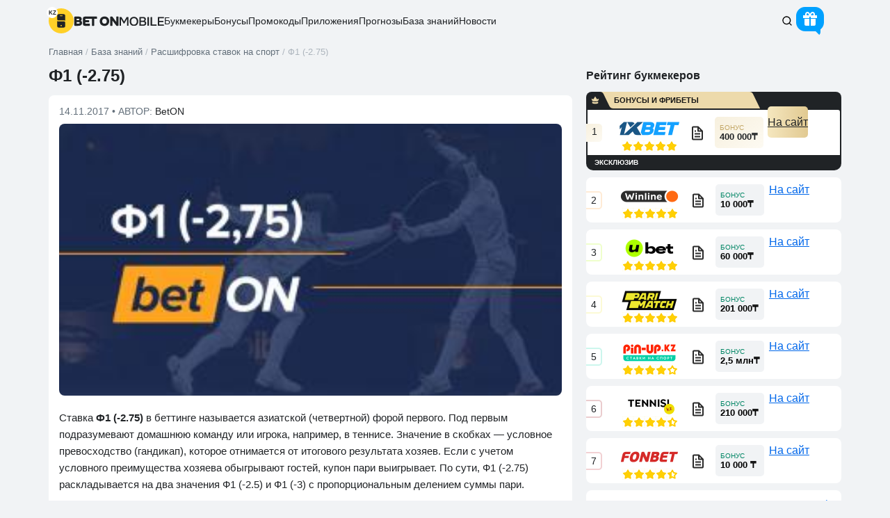

--- FILE ---
content_type: text/html; charset=UTF-8
request_url: https://betonmobile.kz/f1-2-75-2
body_size: 22783
content:
<!DOCTYPE html><html lang=ru-KZ prefix="og: http://ogp.me/ns# article: http://ogp.me/ns/article#  profile: http://ogp.me/ns/profile# fb: http://ogp.me/ns/fb#"><head><meta charset="UTF-8"><title>Что такое Ф1 (-2.75) в ставках на спорт?</title><style>/*<![CDATA[*/.top-header .logo{position:relative}.top-header .logo:after{position:absolute;background:#fff;color:var(--Black);border-radius:8px;left:-3px;width:16px;height:16px;top:0px;text-align:center;font-weight:700;font-size:8px;line-height:18px}.pushy{display:none}@media(min-width: 900px){.mobile-top-menu{display:none}}.screen-reader-text{overflow:hidden;clip:rect(1px,1px,1px,1px);position:absolute !important;width:1px;height:1px}.footer .f-bo-r .f-bo-r-2 img{margin-top:5px}.top-header .logo:after{content:"KZ"}#comments:before{content:"Комментарий"!important}.pril_cat_block_v2 .p_c_b_c_head_v2 .p_c_b_c_h_video_v2:before{content:"трансляции"!important}.pril_cat_block_v2 .p_c_b_c_info_v2 .p_c_b_c_i_second_v2 .p_c_b_c_i_bon_text_v2:before{content:"бонус"!important}/*]]>*/</style><style>/*<![CDATA[*/html,body,div,span,object,iframe,h1,h2,h3,h4,h5,h6,p,blockquote,pre,abbr,address,cite,code,del,dfn,em,img,ins,kbd,q,samp,small,strong,sub,sup,var,b,i,dl,dt,dd,ol,ul,li,fieldset,form,label,legend,table,caption,tbody,tfoot,thead,tr,th,td,article,aside,canvas,details,figcaption,figure,footer,header,hgroup,menu,nav,section,summary,time,mark,audio,video{margin:0;padding:0;border:0;outline:0;font-size:100%;vertical-align:baseline;background:transparent}article,aside,details,figcaption,figure,footer,header,hgroup,menu,nav,section{display:block}nav ul{list-style:none}blockquote,q{quotes:none}blockquote:before,blockquote:after,q:before,q:after{content:'';content:none}a{margin:0;padding:0;font-size:100%;vertical-align:baseline;background:transparent}ins{background-color:#ff9;color:var(--Black);text-decoration:none}mark{background-color:#ff9;color:var(--Black);font-style:italic;font-weight:700}del{text-decoration:line-through}abbr[title],dfn[title]{border-bottom:1px dotted;cursor:help}table{border-collapse:collapse;border-spacing:0}hr{display:block;height:1px;border:0;border-top:1px solid #ccc;margin:1em 0;padding:0}input,select{vertical-align:middle}.container{margin-right:auto;margin-left:auto;padding-left:10px;padding-right:10px}.row{margin-left:-10px;margin-right:-10px}*[class*="col-"]{position:relative;min-height:1px;padding-left:10px;padding-right:10px}*[class*="col-xs-"]{float:left}.col-xs-12{width:100%}.col-xs-11{width:91.66666667%}.col-xs-10{width:83.33333333%}.col-xs-9{width:75%}.col-xs-8{width:66.66666667%}.col-xs-7{width:58.33333333%}.col-xs-6{width:50%}.col-xs-5{width:41.66666667%}.col-xs-4{width:33.33333333%}.col-xs-3{width:25%}.col-xs-2{width:16.66666667%}.col-xs-1{width:8.33333333%}.clearfix:before,.clearfix:after,.container:before,.container:after,.container-fluid:before,.container-fluid:after,.row:before,.row:after{content:" ";display:table}.clearfix:after,.container:after,.container-fluid:after,.row:after{clear:both}.hide{display:none!important}.show{display:block!important}.invisible{visibility:hidden}.text-hide{font:0/0 a;color:transparent;text-shadow:none;background-color:transparent;border:0}.hidden{display:none!important}:root{--main-line-height:24px;--main-color-blue:#0067EA;--main-color-black:#202326;--main-color-silver:#F1F3F5;--main-color-grey:#64707B;--main-color-red:#E1001E;--Black:#202326;--D_Grey:#64707B;--Grey:#ADB5BD;--L_Grey:#E2E8ED;--Silver:#F1F3F5;--Light:#F8F9FA;--White:#FFF;--D_Orange:#FFBF00;--Orange:#FFD028;--L_Orange:#FFF8E6;--D_Forest:#006D52;--Forest:#028665;--L_Forest:#EDF4F2;--Blue:#0067EA;--Red:#E1001E;--Green:#00AB44;--D_Green:#008435;--text-meta:var(--D_Grey);--upvote-color:#008329;--role-tag-background:var(--Silver);--marker-tag-background:var(--Light)}*{box-sizing:border-box}*:before,*:after{box-sizing:border-box}html{font-style:normal;font-size:15px;line-height:var(--main-line-height);color:var(--Black);font-weight:400}h1,h2,h3,h4,h5,h6{font-weight:700}input,button,select,textarea{font-family:inherit;font-size:inherit;line-height:inherit}a{color:#337ab7;text-decoration:none}a:hover,a:focus{color:#23527c;text-decoration:underline}a:focus{outline-offset:-2px}img{vertical-align:middle}ul,ol{display:block;padding-left:40px;margin:10px 0}body{font-family:'Roboto',sans-serif,'Helvetica Neue';font-style:normal;position:relative;background:none;background-color:var(--Silver);color:var(--Black)}hr{margin-top:20px;margin-bottom:20px;border:0;border-top:1px solid var(--Silver)}[role="button"]{cursor:pointer}.hidden-sm{display:none}.m_s{display:none}.nav-mobile .forecast-select ul{display:none;margin:0 auto;padding:0;overflow:hidden}.pop_up_m,.d-none{display:none}#commentform .acf-comment-fields{display:none !important}.comment-form-comment textarea{display:none}.loader-page,.loader-proccess{z-index:99999;position:fixed;display:none;top:0;left:0;height:100%;width:100%;font:700 16px sans-serif;color:var(--Black);background:rgba(242, 242, 242, 0.7);justify-content:space-around;align-items:center}.loader-proccess{display:flex}@media only screen and (min-width: 900px){.loader-page{z-index:99999;background:#F2F2F2;display:flex}}h1{font-size:20px;line-height:21px}h2,h3,h4,h5,h6{margin:10px 0}h2{font-size:20px;margin:0 0 15px 0}h2.section-title{margin:0 0 15px 0}table td, table th{padding:10px;font-size:15px;line-height:1.35;vertical-align:middle}.double-border,#tag-lines{border-bottom:4px double var(--Silver)}.row.content{position:relative}body{min-width:320px}body #article-text{width:100%;float:none}#article-text{border-bottom:none;margin-bottom:20px}#article-text{position:relative}.td-bc-logo{background-size:contain;display:block;height:34px;width:100px;cursor:pointer}.anonce-item-wrap{position:relative;margin-bottom:20px;max-height:221px;background-color:white;overflow:hidden}.anonce-caption,.anonce-caption:focus,.anonce-caption:visited,.anonce-caption:active{width:100%;height:61px;overflow:hidden;background-color:white;display:block;margin-top:-1px;position:relative}.caption-text{position:relative;float:left;width:97%;padding-left:12px;line-height:61px;display:inline-block;height:100%}.caption-text p{color:var(--Black);font-size:12px;line-height:20px;margin:0}.slide-title p, .caption-text p{display:inline-block;vertical-align:middle}body a, body #text-area a{color:var(--main-color-blue);text-decoration:underline}.clear{clear:both}#tag-lines h2, #tag-text h2, #article-text h2{position:relative;font-weight:700;padding-right:40px}.section-title{margin:15px 0;height:auto}.fix-h .section-title{font-size:18px;display:flex;align-items:center}.fix-h .section-title.one_line{height:20px}.fix-h .section-title.two_line{height:40px}.fix-h .section-title.three_line{height:60px}.fix-h .section-title.quater_line{height:80px}#sizemetr h2{font-size:16px}#menu-filtr-bk-mob,#menu-filtr-bk{list-style-type:none;padding:0;position:absolute;width:100%}.anonce-item-wrap .anonce-img{position:relative}.anonce-img img:not(.td-bc-logo){width:100%;height:auto}.main-content{padding-bottom:20px}.main-content img, .comment-content img, .widget img{max-width:100%}.single #news-article .caption-text{line-height:42px}img[class*="align"],img[class*="wp-image-"],img[class*="attachment-"]{height:auto}iframe,.text-block{max-width:100%}.article-text p, #text-area p, #news-text p, .spoiler-text, .cite, .text-block p, .table-info-bc .value, .benefits-content ul li, .downside-content ul li, .search-result-desc, .rating-item-meta-title, .rating-item-short-desc, .preview-menu li:nth-child(even){color:var(--Black)}.text-block p.epigraph{font-weight:700;font-style:italic}.img img{width:100%}img.size-full,img.size-large{max-width:100%;width:auto;height:auto}img.alignleft,img.alignright,img.aligncenter{margin-top:20px;margin-bottom:20px}p img{margin-top:0.4em}#tag-text p, .text-block p{margin:0px 0 20px}.text-block p a, .text-block p a:focus, .text-block p a:visited, .text-block p a:active{color:var(--main-color-blue);text-decoration:underline}.tag-text ol, .text-block ol{counter-reset:item;list-style-type:none;padding-left:49px}.tag-text ol > li, .text-block ol>li{position:relative;padding-bottom:10px}.tag-text ol > li::before, .text-block ol>li::before{display:inline-block;position:absolute;content:counter(item);counter-increment:item;width:24px;height:24px;background:rgba(0, 0, 0, 0.05);border-radius:5vh;line-height:24px;text-align:center;left:-34px;font-size:11px;font-weight:700}.tag-text ul, .text-block ul{list-style:none;padding:0 0 0 41px;margin:0 0 14px 0}.tag-text ul > li, .text-block ul>li{margin-bottom:3px;position:relative}.tag-text ul > li::before, .text-block ul>li::before{content:url("data:image/svg+xml,%3Csvg width='16' height='16' fill='none' xmlns='http://www.w3.org/2000/svg'%3E%3Cpath d='M3.7 3.9c0 .17.07.34.2.47l5.93 5.93H5.78v1.33h6.32V5.31h-1.33v4.05L4.84 3.42a.67.67 0 0 0-1.14.48Z' fill='%230067EA'/%3E%3C/svg%3E");position:absolute;width:16px;height:16px;top:4px;left:-26px}.text-block img{border-radius:8px}.text-block table{margin-bottom:15px}.caption-text.news-text>p:first-child{font-size:14px}.post_name .name.empty{border:none}.col-lg-12.min0{min-height:0}.main-nav_mobil_bottom ul li.beton-home svg{transform:translate(0, 6px)}.anonce-img{max-width:100%;max-height:162px;overflow:hidden}#article-text h1,.article-title{position:relative;font-weight:700;line-height:22px}.nav-mobile{clear:both;z-index:15;position:relative;display:block;margin-bottom:15px}.nav-mobile .forecast-select, .widget .section-title{max-width:100%;width:100%}.nav-mobile .forecast-select{float:none;position:relative;display:block;margin:0;z-index:7}.nav-mobile .selecter-options{top:0;max-height:none;width:100%;left:0;display:block;border-width:0 1px 1px;background-color:transparent;margin:0;overflow:auto;overflow-x:hidden;padding:0;z-index:50}.nav-mobile .selecter-options span .b{padding:0;line-height:37px;color:var(--Black);background-color:white;display:block;padding-left:13px;position:relative}.nav-mobile .selecter-options span.yellspan .b{border-bottom:1px solid #E0E0E0}.nav-mobile .selecter-options span .b:after{content:'';width:37px;height:37px;border-left:1px solid #E0E0E0;display:block;position:absolute;top:0;right:0;background-image:url('[data-uri]');background-position:center;background-repeat:no-repeat}.beton_headers_banners{position:relative;width:100%;overflow:hidden}@media(min-width: 900px){.top-header,.hidden-sm,.container,.footer,.copyright{display:none}}#sidebox,.footer{content-visibility:auto}.br3{border-radius:3px}.br3_top{border-radius:3px 3px 0 0}.br3_bottom{border-radius:0 0 3px 3px}.br3_left{border-radius:3px 0 0 3px}.br3_right{border-radius:0 3px 3px 0}.br5vh{border-radius:5vh}.br5{border-radius:5px}.br5_top{border-radius:5px 5px 0 0}.br5_bottom{border-radius:0 0 5px 5px}.br5_left{border-radius:5px 0 0 5px}.br5_right{border-radius:0 5px 5px 0}.br8{border-radius:8px}.br8_top{border-radius:8px 8px 0 0}.br8_bottom{border-radius:0 0 8px 8px}.br8_left{border-radius:8px 0 0 8px}.br8_right{border-radius:0 8px 8px 0}.br10{border-radius:10px}.br10_top{border-radius:10px 10px 0 0}.br10_bottom{border-radius:0 0 10px 10px}.br10_left{border-radius:10px 0 0 10px}.br10_right{border-radius:0 10px 10px 0}.br15{border-radius:15px}.br15_top{border-radius:15px 15px 0 0}.br15_bottom{border-radius:0 0 15px 15px}.br15_left{border-radius:15px 0 0 15px}.br15_right{border-radius:0 15px 15px 0}.br16{border-radius:16px}.scrollable_table{max-width:100%;overflow-x:auto;display:block;padding-bottom:10px}.r_m_btn{display:none}.m-hid{display:none}.b_u_p_h_b_s_b_PC_left{display:none}.nav_mob{display:none}.pushy .rsh_head>*:not(.b_u_p_h_block){display:none}.right-side-header{display:flex;align-items:center;gap:15px;margin:0 5px}.top-header{width:auto;min-width:320px;padding-bottom:0px;position:relative;z-index:1000;height:auto;padding-top:0}.top-header>.container{display:flex;justify-content:space-between;align-items:center;gap:20px;margin:10px auto 15px auto}body:not(.logged-in) .pushy:not(.show) .b_u_p_h_b_s_register{display:none}.user_not_logged_in .pushy:not(.show) .b_u_p_h_b_s_enter{background:#E2E8ED;padding:0 20px;line-height:40px;cursor:pointer;height:unset;color:var(--Black);display:block}.top-header .container::after, .top-header .container::before{content:unset}.top-header .logo, .top-header a{height:40px;align-items:center;gap:10px}.top-header .logo:not(.d-none), .top-header a{display:flex}.top-header .logo div{display:flex;flex-wrap:wrap;width:65px;gap:4px;height:31px}.logo a{text-decoration:none}.home .section-title{margin-top:auto}.top-header .textop{display:inline-block;font-size:8px;position:unset;border-left:1px solid var(--Grey);margin:15px 0 0;line-height:7px;width:43px;font-weight:normal;padding-left:7px;color:var(--Black)}.burger-icon::before{width:24px;content:url("data:image/svg+xml,%3Csvg xmlns='http://www.w3.org/2000/svg' width='18' height='12' viewBox='0 0 18 12' fill='none'%3E%3Cpath d='M1 1H17M1 6H17M1 11H17' stroke='%23202326' stroke-width='1.5' stroke-linecap='round' /%3E%3C/svg%3E");height:24px}.main-nav-two{display:none}.true_scrollbar{-webkit-overflow-scrolling:touch;overflow:hidden;white-space:nowrap}.true_scrollbar::-webkit-scrollbar,.scrollable_table::-webkit-scrollbar{height:2px}.true_scrollbar::-webkit-scrollbar-track,.scrollable_table::-webkit-scrollbar-track{-webkit-box-shadow:inset 0 0 0px rgba(0, 0, 0, 0);background:var(--Silver)}.true_scrollbar::-webkit-scrollbar-thumb,.scrollable_table::-webkit-scrollbar-thumb{background-color:var(--Grey)}.main-nav_mobil_bottom .dragscroll.true_scrollbar{padding-bottom:0px}.main-nav_mobil_bottom .true_scrollbar::-webkit-scrollbar{height:2px}.main-nav_mobil_bottom .true_scrollbar{transform:rotateX(180deg)}.main-nav_mobil_bottom .true_scrollbar>ul{transform:rotateX(180deg)}.dragscroll.true_scrollbar{overflow:hidden;overflow-x:auto}.scroll-wrap .main-menu>li:first-child{padding-left:10px}.scroll-wrap .main-menu>li:last-child{padding-right:10px}.main-menu li .menu-itname, .main-menu li .menu-itname:focus, .main-menu li .menu-itname:visited, .main-menu li .menu-itname:active{color:var(--Black);text-decoration:none}.menu-filtr-bk-container{margin:5px 0 0 0}.ancor_zagruzhaem:after{content:'Загружаем...'}#article-text.single_template_class{background:#FFF;padding:15px 15px}.single_template_class .bsn_date{color:var(--D_Grey);font-size:14px;line-height:16px;margin-bottom:10px}.article-image{margin-bottom:20px;position:relative}.article-image img{width:100%;height:auto}#article-text.single_template_class .article-image img{border-radius:8px}.beton_money_head_warning_block{padding:10px 10px 10px 30px;font-size:14px;color:var(--D_Grey);position:relative;background-color:#fff;overflow:hidden;margin:20px 0}.b_s_b_h_date_public~.beton_money_head_warning_block{margin-top:0}.beton_money_head_warning_block span{width:24px;height:24px;display:block;position:absolute;left:0;top:0;background-image:url("[data-uri]");background-repeat:no-repeat;background-position:center;background-color:rgba(239, 72, 72, 0.1);border-radius:0 0 8px 0}.bsn_date>a{color:var(--Black);text-decoration:none}.breadcrumbs-wrap{width:100%;z-index:5;position:relative}.breadcrumbs{color:var(--Grey);font-size:13px;width:100%;display:flex;align-items:center;line-height:13px;white-space:nowrap;-ms-overflow-style:none;scrollbar-width:none}.breadcrumbs::-webkit-scrollbar{display:none}.breadcrumbs_container{display:flex;align-items:flex-end;height:16px;line-height:100%}.breadcrumbs_text,.breadcrumb_sep{width:auto}.breadcrumbs_link{color:var(--D_Grey);text-decoration:none}.before_premium{width:100%;height:34px;box-sizing:border-box;background-color:#fff;background:var(--Black);border-top-left-radius:8px;border-top-right-radius:8px;display:flex;margin-bottom:-8px;padding-bottom:9px}.before_premium span{position:relative;display:flex;align-items:center;width:251px;height:25px}.before_premium span:after{position:absolute;left:40px}.before_premium span{position:relative;font-weight:700;font-size:11px;text-transform:uppercase;color:#151515;text-align:center;height:24px;line-height:24px}.before_premium span::before{content:'';position:absolute;top:0;left:0;width:250px;height:24px;background-image:url("data:image/svg+xml;charset=UTF-8,%3csvg width='250' height='24' viewBox='0 0 250 24' fill='none' xmlns='http://www.w3.org/2000/svg'%3e%3cg fill='%23eddaab'%3e%3cpath d='m17.3 14.2v2.3c-2.8 1.2-5.9 1.1-8.5 0v-2.3c1.4.5 2.8.8 4.3.8 1.4 0 2.9-.3 4.3-.8'/%3e%3cpath d='m17.3 13l1.1-3.2-2.7 1.1-2.7-4.3-2.7 4.3-2.7-1.1 1.1 3.2c2.6 1.1 5.7 1.2 8.5 0'/%3e%3cpath d='m20 0c0 0 0 0 .1 0h215c2 0 3.9 1.2 4.8 3l10.2 21h-211c-2.4 0-4.6-1.4-5.7-3.6l-8.5-17.4c-.9-1.8-2.7-3-4.7-3'/%3e%3c/g%3e%3c/svg%3e");background-repeat:no-repeat;border-top-left-radius:8px}.before_premium img{padding-left:5px;padding-top:4px}.bookmaker-premium-position{box-shadow:0 0px 0 2px var(--Black);margin-right:2px;margin-left:2px;background:var(--Black);overflow:visible}.bookmaker-premium-position .bookmaker-top-content{border-top-left-radius:0;border-top-right-radius:3px}.bookmaker-premium-position .bookmaker-link a{background:linear-gradient(90deg, #F5E7BF 0%, #E1C991 100%);color:var(--Black)}.bookmaker-premium-position .bookmaker-bonus{background:linear-gradient(141.96deg, #F7F0DE 0%, #FDFAF2 100%);color:var(--Black)}.bookmaker-premium-position .bookmaker-bonus span:first-child:after{color:#C3A766}.bookmaker-premium-position .bookmaker-number span{background:linear-gradient(141.96deg, #F7F0DE 0%, #FDFAF2 100%);border-color:transparent}.bookmaker-premium-position .bookmaker-open-more-box{display:flex;flex-direction:column;align-items:center;border-bottom-left-radius:8px;border-bottom-right-radius:8px;padding:6px 10px 4px 10px;position:relative;background-color:var(--Black);color:#fff;height:20px}.bookmaker-premium-position .bookmaker-open-more-box .bookmaker-more-info-open{padding-bottom:0}.bookmaker-premium-position .bookmaker-open-more-box .bookmaker-more-info-open.show{padding-top:0}.bookmaker-premium-position .bookmaker-open-more-box.animated-load:before{background-color:#fff}.bookmaker-premium-position .bookmaker-number span{border-style:none}.bookmaker-premium-position .after_premium{display:flex;width:100%;text-transform:uppercase;font-weight:700;font-size:10px;line-height:1;color:#fff}.bookmaker-premium-position .after_premium_ads{right:5px;float:right;position:absolute;font-size:6px;font-style:normal;font-weight:400;text-align:right;opacity:0.8}.bookmaker-premium-position .bookmaker-more-info-open{max-height:9px}.all-bookmakers-container_v3>.single-bookmaker_v3.bookmaker-premium-position:not(:last-child){margin-bottom:12px}.bookmaker-premium-position .bookmaker-top-content>.bookmaker-number{margin-left:-2px}.bookmaker-premium-position .bookmaker-bottom-content .bookmaker-bottom-row:not(:last-child){margin-bottom:0;border-bottom:2px solid var(--Silver)}.bookmaker-premium-position .bookmaker-bottom-content .bookmaker-bottom-row:first-child{margin-top:0;border-top:2px solid var(--Silver)}.bk_189368>span:after{content:"БОНУСЫ И ФРИБЕТЫ"}/*]]>*/</style> <style>.gift_header{background-color:#00A1FF;box-shadow:inset 0px 4px 4px #00A1FF52}.gift_header:after{content:"";border:8px solid transparent;border-top:8px solid #00A1FF;border-right:8px solid #00A1FF;z-index:-1}.animate-pulse{box-shadow:0 0 0 0 #00A1FF}.head_bonus_gift{width:40px;height:40px;display:inline-block;vertical-align:middle;float:none;margin-right:15px}.gift_header{width:40px;height:35px;display:flex;position:absolute;padding:7px 10px 10px;border-radius:13px;cursor:pointer;justify-content:center;align-items:center}.gift_header:before{content:url('[data-uri]');width:20px;height:18px}.gift_header:after{content:'';position:absolute;bottom:-7px;right:5px;border-radius:6px}</style><meta name='robots' content='index, follow, max-image-preview:large, max-snippet:-1, max-video-preview:-1'><meta name="description" content="Что означает ставка Ф1 (-2.75) в беттинге? Называется азиатской (четвертной) форой первого. Значение в скобках отнимается от итогового результата хозяев."><link rel=canonical href=https://betonmobile.kz/f1-2-75-2><meta property="og:type" content="article"><meta property="og:title" content="Что такое Ф1 (-2.75) в ставках на спорт?"><meta property="og:description" content="Что означает ставка Ф1 (-2.75) в беттинге? Называется азиатской (четвертной) форой первого. Значение в скобках отнимается от итогового результата хозяев."><meta property="og:url" content="https://betonmobile.kz/f1-2-75-2"><meta property="og:site_name" content="Bet On - ставки на спорт онлайн"><meta property="article:published_time" content="2017-11-14T06:25:05+00:00"><meta property="og:image" content="https://betonmobile.kz/wp-content/uploads/2017/11/F1-2.75-1-300x162.jpg"><meta property="og:image:width" content="300"><meta property="og:image:height" content="162"><meta property="og:image:type" content="image/jpeg"><meta name="author" content="BetON"><link rel=EditURI type=application/rsd+xml title=RSD href=https://betonmobile.kz/xmlrpc.php?rsd><link rel=wlwmanifest type=application/wlwmanifest+xml href=https://betonmobile.kz/wp-includes/wlwmanifest.xml><style>.good-ava{border-radius:3px;text-align:center;display:inline-block;float:left;opacity:.5}</style><meta property="og:locale" content="ru_KZ"><style>.ancor_bonus_dnya:after{content:'Бонус дня'}.ancor_na_depozit:after{content:'на депозит'}.ancor_zabrat_bonus:after{content:'Забрать бонус'}.ancor_bonus_do_400_000___:after{content:'Бонус до 400 000₸'}.ancor_kzbeton:after{content:'KZBETON'}.ancor_promokod_:after{content:'ПРОМОКОД:'}.ancor_igrat:after{content:'Играть'}.ancor_zabrat:after{content:'Забрать'}.ancor_poluchit:after{content:'Получить'}.ancor_na_sait:after{content:'На сайт'}.ancor_betting a:after{content:'Беттинг'}.ancor_casino a:after{content:'Кaзино'}.ancor_obzor:after{content:'Обзор'}.ancor_promocode:before{content:'Промокод'}.ancor_o_ad:before{content:'О рекламодателях'}.ancor_no_lic:before{content:'нет лицензии РФ'}.ancor_exclusiv:after{content:'ЭКСКЛЮЗИВ'}.ancor_smotr:before{content:'Смотреть'}.ancor_smotr_free:before{content:'СМОТРЕТЬ БЕСПЛАТНО'}.ancor_bonus:after{content:'БОНУС'}.ancor_bonusi:after{content:'Бонусы'}.ancor_bonusv2:after{content:'Бонус'}.ancor_fribet:after{content:'фрибет'}.ancor_net_bonusa:after{content:'Нет бонуса'}.ancor_promocodev2:after{content:'промокод'}.ancor_download:after{content:'Скачать'}.ancor_more:after{content:'Подробнее'}.ancor_copied:before{content:'скопирован'}</style><meta name="viewport" content="width=device-width, initial-scale=1.0"><meta name="format-detection" content="telephone=no"><link rel=profile href=http://gmpg.org/xfn/11><link rel="shortcut icon" href=/fav_192.png type=image/png><link rel="shortcut icon" href=/favicon.ico type=image/x-icon><link rel=icon href=/favicon.svg type=image/svg+xml></head><body class="post-template-default single single-post postid-218582 single-format-standard is_KZ singular fix-h tmp-class-single-bzn"  ><div class="loader-page ancor_zagruzhaem"></div><div class=top-header><div class=container><div class="logo "><a href=https://betonmobile.kz aria-label=logo><svg width=36 height=36 fill=none xmlns=http://www.w3.org/2000/svg class=logo_1><rect width=36 height=36 rx=18 fill=#FFD028 /><path fill-rule=evenodd clip-rule=evenodd d="M13.907 18.818c-1.095 0-1.697-.784-1.697-.784v7.405a2.26 2.26 0 0 0 2.258 2.258h7.064a2.26 2.26 0 0 0 2.258-2.258v-4.924c0-.937-.76-1.697-1.698-1.697h-8.185zm3.128 5.984a.965.965 0 1 0 1.93 0 .965.965 0 0 0-1.93 0zM12.21 10.56a2.26 2.26 0 0 1 2.258-2.257h7.064a2.26 2.26 0 0 1 2.258 2.258v7.474s-.602-.785-1.697-.785h-8.185c-.938 0-1.698-.76-1.698-1.697V10.56zm3.86.155c0 .267.216.483.483.483h2.895a.482.482 0 1 0 0-.965h-2.895a.482.482 0 0 0-.483.482z" fill=#202326 /></svg><div><svg width=65 height=15 class=logo_2 fill=none xmlns=http://www.w3.org/2000/svg><path d="M1.664 14.132a.79.79 0 0 1-.79-.791V1.658a.79.79 0 0 1 .79-.79h5.804a6.32 6.32 0 0 1 1.574.187 3.31 3.31 0 0 1 1.274.58c.362.275.643.637.843 1.087.212.45.319 1.012.319 1.686 0 .475-.113.937-.338 1.387-.212.437-.512.78-.899 1.03.525.25.956.63 1.293 1.143.337.5.506 1.149.506 1.948 0 .725-.131 1.343-.394 1.855-.262.512-.587.93-.974 1.255a4.247 4.247 0 0 1-1.967.9c-.737.137-1.512.206-2.323.206H1.664zm4.98-8.113c.524 0 .9-.106 1.124-.318.237-.225.35-.487.337-.787-.012-.362-.143-.606-.393-.73-.25-.126-.593-.188-1.03-.188H4.264v2.023h2.379zm-2.38 4.984h2.698c.6 0 1.03-.106 1.293-.319.262-.212.394-.493.394-.843 0-.724-.519-1.086-1.555-1.086h-2.83v2.248zM44.3.699c1 0 1.911.162 2.735.487a5.882 5.882 0 0 1 2.136 1.349 5.78 5.78 0 0 1 1.387 2.117c.337.824.505 1.748.505 2.772 0 1.012-.162 1.943-.487 2.792a6.35 6.35 0 0 1-1.386 2.173c-.6.6-1.318 1.068-2.155 1.405-.824.325-1.742.487-2.754.487-1.036 0-1.973-.162-2.81-.487a6.29 6.29 0 0 1-2.154-1.367 6.29 6.29 0 0 1-1.368-2.155c-.312-.837-.468-1.767-.468-2.791s.162-1.955.487-2.792a6.177 6.177 0 0 1 1.405-2.136 6.29 6.29 0 0 1 2.154-1.367C42.364.86 43.288.699 44.3.699zm-3.353 6.763c0 .45.062.893.187 1.33.137.425.343.812.618 1.162.275.337.625.612 1.05.824.437.2.961.3 1.573.3.575 0 1.062-.106 1.461-.319.413-.225.75-.505 1.012-.843.262-.35.45-.73.562-1.143.125-.424.188-.843.188-1.255 0-.387-.057-.793-.17-1.218-.111-.437-.299-.83-.561-1.18a3.043 3.043 0 0 0-1.03-.862c-.413-.237-.919-.356-1.518-.356-.6 0-1.118.106-1.555.319a3.144 3.144 0 0 0-1.05.824 3.41 3.41 0 0 0-.58 1.143c-.125.425-.187.85-.187 1.274zM55.147.867a.79.79 0 0 1 .636.321l5.365 7.267V1.342c0-.262.212-.475.474-.475h2.442c.262 0 .475.213.475.475V13.34a.79.79 0 0 1-.791.79h-1.89a.79.79 0 0 1-.63-.31l-5.457-7.165v7.001a.474.474 0 0 1-.475.475h-2.442a.474.474 0 0 1-.474-.475v-12a.79.79 0 0 1 .79-.79h1.977zM17.307 4.015a.633.633 0 0 0-.632.632v1.391h4.977c.262 0 .475.212.475.474v2.05a.474.474 0 0 1-.475.474h-4.977v1.334c0 .35.283.633.632.633h5.507c.262 0 .474.212.474.474v2.18a.474.474 0 0 1-.474.475H16.13a2.846 2.846 0 0 1-2.846-2.847V3.714A2.846 2.846 0 0 1 16.13.867h16.893c.262 0 .474.213.474.475V3.54a.474.474 0 0 1-.474.475h-3.479v9.642a.474.474 0 0 1-.474.475h-2.443a.474.474 0 0 1-.474-.475V4.015h-8.846z" fill=#202326 /></svg><svg width=65 height=13 class=logo_3 fill=none xmlns=http://www.w3.org/2000/svg><path d="M1.524 13.175a.574.574 0 0 1-.575-.574V.967c0-.317.257-.574.575-.574h1.735c.204 0 .393.108.496.285l3.649 6.26L11.017.68a.574.574 0 0 1 .497-.287h1.661c.317 0 .575.257.575.574v11.634a.574.574 0 0 1-.575.574h-.93a.574.574 0 0 1-.574-.574V3.213l-3.685 6.35a.574.574 0 0 1-.497.285H7.21a.574.574 0 0 1-.497-.286L3.028 3.213v9.388a.574.574 0 0 1-.574.574h-.93zM21.634 13.302c-1 0-1.887-.163-2.658-.489a5.57 5.57 0 0 1-1.916-1.373 6.015 6.015 0 0 1-1.194-2.062 8.187 8.187 0 0 1-.398-2.603c0-.952.14-1.826.416-2.622.277-.807.675-1.5 1.194-2.079A5.555 5.555 0 0 1 19.012.718c.771-.325 1.651-.488 2.64-.488.988 0 1.862.163 2.621.488a5.16 5.16 0 0 1 1.935 1.338 5.63 5.63 0 0 1 1.193 2.08c.277.795.416 1.669.416 2.62 0 .941-.139 1.815-.416 2.622a5.652 5.652 0 0 1-1.193 2.062 5.532 5.532 0 0 1-1.935 1.373c-.771.326-1.651.489-2.64.489zm.018-11.192c-.687 0-1.284.127-1.79.38-.494.253-.91.59-1.248 1.013-.337.421-.59.916-.759 1.482a6.616 6.616 0 0 0-.235 1.772c0 .615.078 1.205.235 1.772.169.554.416 1.048.741 1.482.338.434.76.778 1.266 1.03.506.254 1.103.38 1.79.38.675 0 1.265-.12 1.771-.361.507-.253.923-.59 1.248-1.013a4.1 4.1 0 0 0 .741-1.464c.169-.567.253-1.17.253-1.808 0-.627-.084-1.217-.253-1.772a4.086 4.086 0 0 0-.741-1.482 3.476 3.476 0 0 0-1.247-1.03c-.495-.254-1.085-.38-1.772-.38zM29.508.967c0-.317.258-.574.575-.574h4.506c.482 0 .97.042 1.464.126.494.085.94.247 1.338.489.398.229.717.554.958.976.253.41.38.946.38 1.609 0 .615-.127 1.163-.38 1.645s-.669.862-1.247 1.14c.82.192 1.398.554 1.735 1.084.35.518.525 1.157.525 1.916 0 .76-.163 1.393-.488 1.899a3.326 3.326 0 0 1-1.212 1.175 5.23 5.23 0 0 1-1.663.579c-.603.096-1.2.144-1.79.144h-4.126a.574.574 0 0 1-.575-.574V.967zm2.098 1.306v3.508h2.386c.301 0 .615-.019.94-.055a3.05 3.05 0 0 0 .868-.253c.265-.132.482-.32.65-.56.17-.241.254-.567.254-.977 0-.373-.066-.669-.199-.885a1.245 1.245 0 0 0-.524-.507 1.865 1.865 0 0 0-.76-.217 6.71 6.71 0 0 0-.867-.054h-2.748zm2.567 9.04c.337 0 .687-.018 1.048-.054.362-.037.694-.12.995-.253.301-.133.548-.326.741-.579.205-.265.307-.62.307-1.067 0-.361-.078-.657-.235-.886a1.391 1.391 0 0 0-.578-.542 2.491 2.491 0 0 0-.814-.271 5.38 5.38 0 0 0-.886-.072h-.795l-1.555.018h-.796v3.706h2.568zM43.193 12.6a.574.574 0 0 1-.574.575h-.949a.574.574 0 0 1-.574-.574V.967c0-.317.257-.574.574-.574h.949c.317 0 .574.257.574.574v11.634zM45.62.967c0-.317.258-.574.575-.574h.93c.318 0 .575.257.575.574v10.346h6.079c.317 0 .574.257.574.574v.714a.574.574 0 0 1-.574.574h-7.584a.574.574 0 0 1-.574-.574V.967zM55.92.967c0-.317.256-.574.574-.574h7.728c.317 0 .574.257.574.574V1.7a.574.574 0 0 1-.574.574h-6.206v3.634h5.428c.318 0 .575.257.575.575v.749a.574.574 0 0 1-.575.574h-5.428v3.508h6.206c.317 0 .574.257.574.574v.714a.574.574 0 0 1-.574.574h-7.728a.574.574 0 0 1-.575-.574V.967z" fill=#202326 /></svg></div></a></div><nav class=floating_menu><div class="main-nav hidden-sm"><ul id=menu-polnoe-menyu class=main-menu><li id=menu-item-512634 class="menu-item menu-item-type-custom menu-item-object-custom menu-item-has-children menu-item-512634"><span class="menu-itname not-icon " >Букмекеры</span><div class="br15 sub-menu-wrapper"><ul class="sub-menu deph_0 "> <li id=menu-item-189533 class="menu-item menu-item-type-post_type menu-item-object-post menu-item-189533"><a class="menu-itname not-icon "  href=https://betonmobile.kz/luchshie-bukmekerskie-kontoryi>Лучшие</a></li> <li id=menu-item-189536 class="menu-item menu-item-type-post_type menu-item-object-post menu-item-189536"><a class="menu-itname not-icon "  href=https://betonmobile.kz/legalnyie-bukmekeryi-kazahstana>Легальные</a></li> <li id=menu-item-164215 class="menu-item menu-item-type-taxonomy menu-item-object-category menu-item-164215"><a class="menu-itname not-icon "  href=https://betonmobile.kz/vse-bukmekerskie-kontory>Все букмекеры</a></li></ul></div> </li> <li id=menu-item-189333 class="menu-item menu-item-type-taxonomy menu-item-object-category menu-item-189333"><a class="menu-itname not-icon "  href=https://betonmobile.kz/mobile-freebets-bonuses><span class=ancor_bonusi></span></a></li> <li id=menu-item-190944 class="menu-item menu-item-type-taxonomy menu-item-object-category menu-item-190944"><a class="menu-itname not-icon "  href=https://betonmobile.kz/promokody>Промокоды</a></li> <li id=menu-item-189331 class="menu-item menu-item-type-taxonomy menu-item-object-category menu-item-189331"><a class="menu-itname not-icon "  href=https://betonmobile.kz/mobile-betting-apps>Приложения</a></li> <li id=menu-item-512635 class="menu-item menu-item-type-custom menu-item-object-custom menu-item-has-children menu-item-512635"><span class="menu-itname not-icon " >Прогнозы</span><div class="br15 sub-menu-wrapper"><ul class="sub-menu deph_0 "> <li id=menu-item-108515 class="menu-item menu-item-type-taxonomy menu-item-object-category menu-item-108515"><a class="menu-itname not-icon "  href=https://betonmobile.kz/prognozy>Все прогнозы</a></li> <li id=menu-item-108519 class="menu-item menu-item-type-taxonomy menu-item-object-category menu-item-108519"><a class="menu-itname not-icon "  href=https://betonmobile.kz/prognozy/prognozy-na-futbol>Футбол</a></li></ul></div> </li> <li id=menu-item-512636 class="menu-item menu-item-type-custom menu-item-object-custom menu-item-has-children menu-item-512636"><span class="menu-itname not-icon " >База знаний</span><div class="br15 sub-menu-wrapper"><ul class="sub-menu deph_0 "> <li id=menu-item-191298 class="menu-item menu-item-type-taxonomy menu-item-object-category current-post-ancestor menu-item-191298"><a class="menu-itname not-icon "  href=https://betonmobile.kz/wiki>Вся база знаний</a></li> <li id=menu-item-189335 class="menu-item menu-item-type-taxonomy menu-item-object-category menu-item-189335"><a class="menu-itname not-icon "  href=https://betonmobile.kz/mobile-betting-tips>Стратегии</a></li> <li id=menu-item-191301 class="menu-item menu-item-type-taxonomy menu-item-object-category menu-item-191301"><a class="menu-itname not-icon "  href=https://betonmobile.kz/wiki/vidy-stavok>Виды ставок</a></li> <li id=menu-item-191430 class="menu-item menu-item-type-taxonomy menu-item-object-category menu-item-191430"><a class="menu-itname not-icon "  href=https://betonmobile.kz/wiki/betting-procedures>Процедуры БК</a></li> <li id=menu-item-191463 class="menu-item menu-item-type-taxonomy menu-item-object-category menu-item-191463"><a class="menu-itname not-icon "  href=https://betonmobile.kz/wiki/betting-calculators>Калькуляторы</a></li> <li id=menu-item-192133 class="menu-item menu-item-type-taxonomy menu-item-object-category menu-item-192133"><a class="menu-itname not-icon "  href=https://betonmobile.kz/wiki/betting-tools>Сервисы</a></li> <li id=menu-item-192134 class="menu-item menu-item-type-taxonomy menu-item-object-category menu-item-192134"><a class="menu-itname not-icon "  href=https://betonmobile.kz/wiki/totalizatoryi-bk>Тотализаторы</a></li> <li id=menu-item-192135 class="menu-item menu-item-type-taxonomy menu-item-object-category menu-item-192135"><a class="menu-itname not-icon "  href=https://betonmobile.kz/wiki/metodyi-platezhey-v-bk>Платежи</a></li></ul></div> </li> <li id=menu-item-512637 class="menu-item menu-item-type-custom menu-item-object-custom menu-item-has-children menu-item-512637"><span class="menu-itname not-icon " >Новости</span><div class="br15 sub-menu-wrapper"><ul class="sub-menu deph_0 "> <li id=menu-item-189334 class="menu-item menu-item-type-taxonomy menu-item-object-category menu-item-189334"><a class="menu-itname not-icon "  href=https://betonmobile.kz/sport-betting-news>Все новости</a></li> <li id=menu-item-193117 class="menu-item menu-item-type-taxonomy menu-item-object-category menu-item-193117"><a class="menu-itname not-icon "  href=https://betonmobile.kz/sport-betting-news/bookmaker-news>Новости БК</a></li> <li id=menu-item-193118 class="menu-item menu-item-type-taxonomy menu-item-object-category menu-item-193118"><a class="menu-itname not-icon "  href=https://betonmobile.kz/sports-news>Новости спорта: главные спортивные события</a></li> <li id=menu-item-193116 class="menu-item menu-item-type-taxonomy menu-item-object-category menu-item-193116"><a class="menu-itname not-icon "  href=https://betonmobile.kz/betting-interview>Интервью</a></li> <li id=menu-item-193115 class="menu-item menu-item-type-taxonomy menu-item-object-category menu-item-193115"><a class="menu-itname not-icon "  href=https://betonmobile.kz/analytics>Аналитика</a></li></ul></div> </li></ul><div class="search-top d-none "><form action=/ class="search "> <img class="icon-search icon_bg" src=/wp-content/themes/beton/img/icons/hsearch_grey.svg width=16 height=16 alt=search loading=lazy decoding=async> <input type=text name=s value class=br20><button type=submit class="search-submit br15 " aria-label="search submit"> <img class=icon-search src=/wp-content/themes/beton/img/icons/hsearch_white.svg width=16 height=16 alt=search loading=lazy decoding=async> Найти	</button> <span class="fsh_x br15" onclick="toggleClass('.top-header', 'search_on');">✕</span></form></div></div></nav><div class="right-side-header user_not_logged_in"> <span class="icon-search  hidden-sm" onclick="toggleClass('.top-header', 'search_on')"><svg width=16 height=16 fill=#000  xmlns=http://www.w3.org/2000/svg><path d="M14.473 13.527 12 11.073a6 6 0 1 0-.927.927l2.454 2.453a.667.667 0 0 0 .946 0 .667.667 0 0 0 0-.926zM7.333 12a4.667 4.667 0 1 1 0-9.333 4.667 4.667 0 0 1 0 9.333z" fill=#000 /></svg> </span><div class=head_bonus_gift><div class=gift_header onclick="toggleClass('.head_bonus_gift', 'visible'); call_event_goal('click_gift'); this.firstElementChild.classList.add('d-none');"><div class="head_bonus_gift__dot d-none"></div></div><div class=triangle></div><div class=animation></div><div class="h_b_g_modal d-none"><div class=h_b_g_m_container style="background: linear-gradient(0deg, rgba(255, 255, 255, 0.85) 0%, rgba(255, 255, 255, 0.85) 100%), #00A1FF;"><span class=h_b_g_m_c_close  onclick="toggleClass('.head_bonus_gift', 'visible')" >+</span><img width=100 height=34 loading=lazy decoding=async class="logo_bk td-bc-logo" src=https://betonmobile.kz/wp-content/uploads/2019/07/1xbet-min-2.png alt=1xBet.kz><div class=h_b_g_m_c_text><span class=ancor_bonus_do_400_000___></span></div> <a href=/link_to_gift data-keitaro="/link_to_gift?page_location=%2F%2Fbetonmobile.kz%2Ff1-2-75-2&page_category=wiki&org_name=1xbet&place=promo_1xbet&page_rubric=oboznacheniya-stavok-v-bk&page_author=api_import_content_user"  onClick="add_link_atts(this, event);" data-click="call_event_goal('promo_1xbet'); return true;" target=_blank rel=nofollow class=h_b_g_m_c_btn style="background: linear-gradient(0deg, rgba(0, 0, 0, 0.10) 0%, rgba(0, 0, 0, 0.10) 100%), #00A1FF;"><span class=ancor_zabrat_bonus></span> </a></div><div class="h_b_g_m_promo "><span class=ancor_promokod_></span><div class=h_b_g_m_p_code onclick="copy_text_buf('.h_b_g_m_p_c_copy')" style="background: linear-gradient(0deg, rgba(255, 255, 255, 0.85) 0%, rgba(255, 255, 255, 0.85) 100%), #00A1FF;"><span class=h_b_g_m_p_c_copy>KZBETON</span> <svg xmlns=http://www.w3.org/2000/svg width=17 height=16 fill=none> <path fill=#2A2A2A d="M3.8 14.7c-.3 0-.6-.2-1-.4-.2-.3-.3-.6-.3-1V4h1.3v9.3h7.4v1.4H3.8ZM6.5 12c-.4 0-.7-.1-1-.4-.2-.3-.3-.6-.3-1v-8c0-.3.1-.6.4-.9.2-.2.5-.4.9-.4h6c.4 0 .7.2 1 .4.2.3.3.6.3 1v8c0 .3-.1.6-.4 1-.2.2-.5.3-.9.3h-6Z"/> </svg></div></div><div class="h_b_g_m_ads ftr_189368"></div></div></div><nav class="pushy pushy-right"><div class=rsh_head> <span class=rsh_x onclick="toggleClass('.pushy', 'show');"> <img src=/wp-content/themes/beton/img/icons/hclose.svg width=24 height=24 alt=close loading=lazy decoding=async> </span><div class="logo d-none"><a href=https://betonmobile.kz aria-label=logo><img loading=lazy decoding=async src=/wp-content/themes/beton/img/icons/hiconf.svg alt=logo width=36 height=36><div><img loading=lazy decoding=async src=/wp-content/themes/beton/img/icons/hbeton.svg alt=logo width=65 height=15><img loading=lazy decoding=async src=/wp-content/themes/beton/img/icons/hmobile.svg alt=logo width=65 height=14></div></a></div><hr></div><div class="pushy-content m-hid"><ul id=menu-menyu class=pushy-menu><li id=menu-item-93298 class="menu-item menu-item-type-custom menu-item-object-custom menu-item-93298 pushy-link"><img class="d-none back_menu br15" src=/wp-content/themes/beton/img/icons/back_menu.svg alt=icon width=16 height=16 loading=lazy decoding=async><a class=not-icon   title="Главная | Мобильные ставки на спорт" href=/ >Главная</a></li> <li id=menu-item-116022 class="menu-item menu-item-type-custom menu-item-object-custom menu-item-has-children menu-item-116022 pushy-submenu pushy-link"><button class=not-icon  ><img class="d-none back_menu br15" src=/wp-content/themes/beton/img/icons/back_menu.svg alt=icon width=16 height=16 loading=lazy decoding=async>Все букмекеры</button><ul class=sub-menu> <li id=menu-item-342877 class="menu-item menu-item-type-post_type menu-item-object-post menu-item-342877 pushy-link"><img class="d-none back_menu br15" src=/wp-content/themes/beton/img/icons/back_menu.svg alt=icon width=16 height=16 loading=lazy decoding=async><a class=not-icon   href=https://betonmobile.kz/luchshie-bukmekerskie-kontoryi>Лучшие</a></li> <li id=menu-item-342878 class="menu-item menu-item-type-post_type menu-item-object-post menu-item-342878 pushy-link"><img class="d-none back_menu br15" src=/wp-content/themes/beton/img/icons/back_menu.svg alt=icon width=16 height=16 loading=lazy decoding=async><a class=not-icon   href=https://betonmobile.kz/legalnyie-bukmekeryi-kazahstana>Легальные</a></li> <li id=menu-item-164214 class="menu-item menu-item-type-taxonomy menu-item-object-category menu-item-164214 pushy-link"><img class="d-none back_menu br15" src=/wp-content/themes/beton/img/icons/back_menu.svg alt=icon width=16 height=16 loading=lazy decoding=async><a class=not-icon   href=https://betonmobile.kz/vse-bukmekerskie-kontory>Все букмекеры</a></li></ul> </li> <li id=menu-item-100379 class="menu-item menu-item-type-taxonomy menu-item-object-category menu-item-100379 pushy-link"><img class="d-none back_menu br15" src=/wp-content/themes/beton/img/icons/back_menu.svg alt=icon width=16 height=16 loading=lazy decoding=async><a class=not-icon   title="Бонусы букмекерских контор" href=https://betonmobile.kz/mobile-freebets-bonuses>Бонусы</a></li> <li id=menu-item-190948 class="menu-item menu-item-type-taxonomy menu-item-object-category menu-item-190948 pushy-link"><img class="d-none back_menu br15" src=/wp-content/themes/beton/img/icons/back_menu.svg alt=icon width=16 height=16 loading=lazy decoding=async><a class=not-icon   href=https://betonmobile.kz/promokody>Промокоды</a></li> <li id=menu-item-103566 class="orangeli menu-item menu-item-type-custom menu-item-object-custom menu-item-has-children menu-item-103566 pushy-submenu pushy-link"><button class=not-icon  ><img class="d-none back_menu br15" src=/wp-content/themes/beton/img/icons/back_menu.svg alt=icon width=16 height=16 loading=lazy decoding=async>Прогнозы</button><ul class=sub-menu> <li id=menu-item-94996 class="menu-item menu-item-type-taxonomy menu-item-object-category menu-item-94996 pushy-link"><img class="d-none back_menu br15" src=/wp-content/themes/beton/img/icons/back_menu.svg alt=icon width=16 height=16 loading=lazy decoding=async><a class=not-icon   title="Прогнозы на футбол бесплатно" href=https://betonmobile.kz/prognozy>Все прогнозы</a></li> <li id=menu-item-103568 class="menu-item menu-item-type-taxonomy menu-item-object-category menu-item-103568 pushy-link"><img class="d-none back_menu br15" src=/wp-content/themes/beton/img/icons/back_menu.svg alt=icon width=16 height=16 loading=lazy decoding=async><a class=not-icon   href=https://betonmobile.kz/prognozy/prognozy-na-futbol>Футбол</a></li></ul> </li> <li id=menu-item-106225 class="orangeli menu-item menu-item-type-custom menu-item-object-custom menu-item-has-children menu-item-106225 pushy-submenu pushy-link"><button class=not-icon  ><img class="d-none back_menu br15" src=/wp-content/themes/beton/img/icons/back_menu.svg alt=icon width=16 height=16 loading=lazy decoding=async>Новости</button><ul class=sub-menu> <li id=menu-item-342880 class="menu-item menu-item-type-taxonomy menu-item-object-category menu-item-342880 pushy-link"><img class="d-none back_menu br15" src=/wp-content/themes/beton/img/icons/back_menu.svg alt=icon width=16 height=16 loading=lazy decoding=async><a class=not-icon   href=https://betonmobile.kz/sport-betting-news>Все новости</a></li> <li id=menu-item-342881 class="menu-item menu-item-type-taxonomy menu-item-object-category menu-item-342881 pushy-link"><img class="d-none back_menu br15" src=/wp-content/themes/beton/img/icons/back_menu.svg alt=icon width=16 height=16 loading=lazy decoding=async><a class=not-icon   href=https://betonmobile.kz/sport-betting-news/bookmaker-news>Новости БК</a></li> <li id=menu-item-342882 class="menu-item menu-item-type-taxonomy menu-item-object-category menu-item-342882 pushy-link"><img class="d-none back_menu br15" src=/wp-content/themes/beton/img/icons/back_menu.svg alt=icon width=16 height=16 loading=lazy decoding=async><a class=not-icon   href=https://betonmobile.kz/sports-news>Новости спорта: главные спортивные события</a></li> <li id=menu-item-342883 class="menu-item menu-item-type-taxonomy menu-item-object-category menu-item-342883 pushy-link"><img class="d-none back_menu br15" src=/wp-content/themes/beton/img/icons/back_menu.svg alt=icon width=16 height=16 loading=lazy decoding=async><a class=not-icon   href=https://betonmobile.kz/analytics>Аналитика</a></li> <li id=menu-item-342884 class="menu-item menu-item-type-taxonomy menu-item-object-category menu-item-342884 pushy-link"><img class="d-none back_menu br15" src=/wp-content/themes/beton/img/icons/back_menu.svg alt=icon width=16 height=16 loading=lazy decoding=async><a class=not-icon   href=https://betonmobile.kz/betting-interview>Интервью</a></li></ul> </li> <li id=menu-item-100060 class="menu-item menu-item-type-taxonomy menu-item-object-category menu-item-100060 pushy-link"><img class="d-none back_menu br15" src=/wp-content/themes/beton/img/icons/back_menu.svg alt=icon width=16 height=16 loading=lazy decoding=async><a class=not-icon   title="Приложения для ставок в букмекерских конторах" href=https://betonmobile.kz/mobile-betting-apps>Приложения</a></li> <li id=menu-item-191169 class="menu-item menu-item-type-taxonomy menu-item-object-category current-post-ancestor menu-item-has-children menu-item-191169 pushy-submenu pushy-link"><button class=not-icon  ><img class="d-none back_menu br15" src=/wp-content/themes/beton/img/icons/back_menu.svg alt=icon width=16 height=16 loading=lazy decoding=async>База знаний</button><ul class=sub-menu> <li id=menu-item-342887 class="menu-item menu-item-type-taxonomy menu-item-object-category menu-item-342887 pushy-link"><img class="d-none back_menu br15" src=/wp-content/themes/beton/img/icons/back_menu.svg alt=icon width=16 height=16 loading=lazy decoding=async><a class=not-icon   href=https://betonmobile.kz/mobile-betting-tips>Стратегии ставок на спорт</a></li> <li id=menu-item-191303 class="menu-item menu-item-type-taxonomy menu-item-object-category menu-item-191303 pushy-link"><img class="d-none back_menu br15" src=/wp-content/themes/beton/img/icons/back_menu.svg alt=icon width=16 height=16 loading=lazy decoding=async><a class=not-icon   href=https://betonmobile.kz/wiki/vidy-stavok>Виды ставок</a></li> <li id=menu-item-191429 class="menu-item menu-item-type-taxonomy menu-item-object-category menu-item-191429 pushy-link"><img class="d-none back_menu br15" src=/wp-content/themes/beton/img/icons/back_menu.svg alt=icon width=16 height=16 loading=lazy decoding=async><a class=not-icon   href=https://betonmobile.kz/wiki/betting-procedures>Процедуры БК</a></li> <li id=menu-item-191462 class="menu-item menu-item-type-taxonomy menu-item-object-category menu-item-191462 pushy-link"><img class="d-none back_menu br15" src=/wp-content/themes/beton/img/icons/back_menu.svg alt=icon width=16 height=16 loading=lazy decoding=async><a class=not-icon   href=https://betonmobile.kz/wiki/betting-calculators>Калькуляторы</a></li> <li id=menu-item-192132 class="menu-item menu-item-type-taxonomy menu-item-object-category menu-item-192132 pushy-link"><img class="d-none back_menu br15" src=/wp-content/themes/beton/img/icons/back_menu.svg alt=icon width=16 height=16 loading=lazy decoding=async><a class=not-icon   href=https://betonmobile.kz/wiki/betting-tools>Сервисы</a></li> <li id=menu-item-192130 class="menu-item menu-item-type-taxonomy menu-item-object-category menu-item-192130 pushy-link"><img class="d-none back_menu br15" src=/wp-content/themes/beton/img/icons/back_menu.svg alt=icon width=16 height=16 loading=lazy decoding=async><a class=not-icon   href=https://betonmobile.kz/wiki/totalizatoryi-bk>Тотализаторы</a></li> <li id=menu-item-192131 class="menu-item menu-item-type-taxonomy menu-item-object-category menu-item-192131 pushy-link"><img class="d-none back_menu br15" src=/wp-content/themes/beton/img/icons/back_menu.svg alt=icon width=16 height=16 loading=lazy decoding=async><a class=not-icon   href=https://betonmobile.kz/wiki/metodyi-platezhey-v-bk>Методы платежей</a></li></ul> </li> <li id=menu-item-117076 class="menu-item menu-item-type-post_type menu-item-object-page menu-item-117076 pushy-link"><img class="d-none back_menu br15" src=/wp-content/themes/beton/img/icons/back_menu.svg alt=icon width=16 height=16 loading=lazy decoding=async><a class=not-icon   href=https://betonmobile.kz/contact>Контакты</a></li></ul><hr></div><div class="search-top m-hid "><form action=/ class=search><input type=text name=s value class=br20 placeholder=Поиск><button type=submit class="search-submit " aria-label="search submit"> <img class=icon-search src=/wp-content/themes/beton/img/icons/hsearch.svg width=16 height=16 alt=search loading=lazy decoding=async> </button></form></div></nav><div class=mobile-top-menu><span class="mobile-menu-link menu-btn burger-icon" onclick="call_event_goal('clickmenutest1'); return true;"></span></div></div></div></div><div class=breadcrumbs-wrap><div class=container><div class=row><div class=col-xs-12><div class="breadcrumbs dragscroll true_scrollbar"><div class=breadcrumbs_container><a class=breadcrumbs_link href=https://betonmobile.kz title=Главная>Главная</a><span class=breadcrumb_sep>&nbsp;/&nbsp;</span> <a class=breadcrumbs_link href=https://betonmobile.kz/wiki title="База знаний">База знаний</a><span class=breadcrumb_sep>&nbsp;/&nbsp;</span> <a class=breadcrumbs_link href=https://betonmobile.kz/wiki/oboznacheniya-stavok-v-bk title="Расшифровка ставок на спорт">Расшифровка ставок на спорт</a><span class=breadcrumb_sep>&nbsp;/&nbsp;</span> <span class=breadcrumbs_text>Ф1 (-2.75)</span></div></div></div></div></div></div><div class=beton_headers_banners></div><div class=container><div class=row><div id=sizemetr class="col-lg-8 col-md-8 col-sm-12 col-xs-12"><div class=main-content><section id=news-article><div class=row><div class=col-xs-12><h1 class="section-title one_line">Ф1 (-2.75)</h1></div></div></section><section id=article-text class="single_template_class br8"><div class=bsn_date>14.11.2017 • АВТОР: <a href=https://betonmobile.kz/author/api_import_content_user target=_blank>BetON</a></div><div class=row><div class=col-xs-12><div class=article-image> <img width=300 height=162 src=https://betonmobile.kz/wp-content/uploads/2017/11/F1-2.75-1-300x162.jpg class="attachment-thumbnail-753 size-thumbnail-753 wp-post-image" alt="Ф1 (-2.75)" decoding=sync loading=eager srcset="https://betonmobile.kz/wp-content/uploads/2017/11/F1-2.75-1-300x162.jpg 300w, https://betonmobile.kz/wp-content/uploads/2017/11/F1-2.75-1-300x162-234x126.jpg 234w, https://betonmobile.kz/wp-content/uploads/2017/11/F1-2.75-1-300x162-175x95.jpg 175w, https://betonmobile.kz/wp-content/uploads/2017/11/F1-2.75-1-300x162-193x104.jpg 193w, https://betonmobile.kz/wp-content/uploads/2017/11/F1-2.75-1-300x162-44x24.jpg 44w, https://betonmobile.kz/wp-content/uploads/2017/11/F1-2.75-1-300x162-100x54.jpg 100w, https://betonmobile.kz/wp-content/uploads/2017/11/F1-2.75-1-300x162-202x109.jpg 202w, https://betonmobile.kz/wp-content/uploads/2017/11/F1-2.75-1-300x162-98x53.jpg 98w" sizes="(max-width: 300px) 100vw, 300px"></div></div></div><div class=row><div class=col-xs-12><div class="text-block single-text"><p>Ставка <strong>Ф1 (-2.75)</strong> в беттинге называется азиатской (четвертной) форой первого. Под первым подразумевают домашнюю команду или игрока, например, в теннисе. Значение в скобках &#8212; условное превосходство (гандикап), которое отнимается от итогового результата хозяев. Если с учетом условного преимущества хозяева обыгрывают гостей, купон пари выигрывает. По сути, Ф1 (-2.75) раскладывается на два значения Ф1 (-2.5) и Ф1 (-3) с пропорциональным делением суммы пари.</p><p>Пример: Игрок поставил Ф1 (-2.75) на результат спортивной встречи между ЦСКА и «Уралом». Если матч закончится победой хозяев с разницей в 4 гола, купон пари сыграет. При счете 3-0 или 4-1 в пользу ЦСКА по части (-3) — возврат, по части (-2.5) — выигрыш. Если хозяева не победят с перевесом в четыре и более мяча, купон пари проигрывает.</p><p>Ф1 (-2.75) — что значит ставка.</p><p>Ф1 (-2.75) — как понять в БК.</p></div></div></div></section><section id=post-meta><div class="mess-bag br8" id=mess-bag><p class=mess-bag__title onclick="toggleClass_slide('.err-form','show'); this.classList.toggle('active');"> <span>Нашли ошибку? <span class=error-subscribe>Сообщите нам</span> </span> <span class=icon-arrow_down2 ><span></span></span></p><form action=/f1-2-75-2#mess-bag id=mess_bag_form method=post class=err-form><div class=form-input><textarea class=br5 placeholder="Ваш комментарий" name=err-mess id=err-mess rows=5 required></textarea><span class=error style="display: none;">Необходимо заполнить данное поле!</span> <input type=hidden name=page-addr value=/f1-2-75-2><p class="err-form-email comment-form-email"> <label>Ваша почта для ответа <span>(не&nbsp;обязательно):</span></label> <input id=email_err name=email placeholder=E-mail type=text size=30> <label for=email_err></label></p><div> <input class=br5 type=submit value=Отправить> <input class=br5 type=submit id=clobut onclick="toggleClass_slide('.err-form','show');toggleClass('.mess-bag__title','active');" value=Отменить></div></div></form></div></section><section id=comments><div id=respond class=comment-respond> <small><a rel=nofollow id=cancel-comment-reply-link href=/f1-2-75-2#respond style=display:none;>Отменить ответ</a></small><form action=https://betonmobile.kz/wp-comments-post.php method=post id=commentform class=comment-form><p class=comment-form-author><label for=author>Имя</label> <input id=author required  name=author type=text value placeholder="Введите ваше имя"  size=30 maxlength=245 required=required></p><p class=comment-form-email><label for=email>Email</label> <input id=email name=email required  placeholder="Введите ваш e-mail"   type=email value size=30></p> <input id=url name=url   type=text value=pfibnfjncgfvf style=display:none;><div class=comment_field_auth><p class=comment-form-comment><textarea placeholder="Напишите комментарий..." id=comment required  name=comment  rows=5  aria-required=true required=required></textarea></p></div><p class=form-submit><input name=submit type=submit id=submit class=submit value=Отправить> <input type=hidden name=comment_post_ID value=218582 id=comment_post_ID> <input type=hidden name=comment_parent id=comment_parent value=0></p></form></div><div class=row><div class=col-xs-12><p class=section-title>	Комментарии <span class=comments-count>(0)</span></p></div></div></section></div></div><div id=sidebox class="col-lg-4 col-md-4 col-xs-12"><div class=sidebar-right><aside id=true_top_widget-3 class="widget widget_true_top_widget"></aside><aside id=rb_beton_widget_short_table_v2-2 class="widget widget_rb_beton_widget_short_table_v2"><div class=section-title><div class=icon-line-bk></div>Рейтинг букмекеров</div><div class=row><div class="col-xs-12 all-bookmakers-container_v3"><div class="before_premium bk_189368"><span></span></div><div class="br8 single-bookmaker_v3 bookmaker-premium-position " data-version=v4-1><div class="bookmaker-top-content br8_top"><div class=bookmaker-number> <span class=br5_right style="border-color: #00A1FF33;">1</span></div><div class=bookmaker-reviews_and_logo><div class=bookmaker-logo  > <a href=https://betonmobile.kz/1xbet-bk-kazahstan> <img src=https://betonmobile.kz/wp-content/uploads/2019/07/1xbet-min-2.png alt="Логотип букмекерской конторы 1xBet.kz" width=100 height=34 loading=lazy decoding=async> </a></div><div class=bookmaker-review-box><div class=bookmaker-number-and-stars> <span class="bookmaker-review-number br5"> 5.0 </span><div class=bookmaker-review-stars><div class=fill-bc style=width:79px;></div></div></div><div class="bookmaker-review-link br5"> <a href=https://betonmobile.kz/1xbet-bk-kazahstan class=ancor_obzor></a></div></div></div>  <a href=https://betonmobile.kz/1xbet-bk-kazahstan onclick="call_event_goal('click_file_ratings');  return true;" class=bookmaker-obzor aria-label="bookmaker obzor"></a><div class=bookmaker-comments> <span class=bookmaker-comments-icon></span> <span> 27 </span></div> <a class="bookmaker-bonus br5" href=https://betonmobile.kz/mobile-freebets-bonuses/1xbet-bonusy > <span class=ancor_bonus></span> <span>400 000₸</span> </a> <span class=excl_body></span><div class="bookmaker-link "> <a aria-label="na sait"  href=/link_to_1xbet data-keitaro="/link_to_1xbet?page_location=%2F%2Fbetonmobile.kz%2Ff1-2-75-2&page_category=wiki&number_of_list=1&org_name=1xbet&place=7&page_rubric=oboznacheniya-stavok-v-bk&page_author=api_import_content_user"  onClick="add_link_atts(this, event);" data-click="call_event_goal('1xbet7' );  return true;" target=_blank rel=nofollow class="ancor_na_sait br5 eeoo"  > </a></div></div><div class="bookmaker-open-more-box "><div class=after_premium>ЭКСКЛЮЗИВ</div></div></div><div class="br8 single-bookmaker_v3  " data-version=v4-1><div class="bookmaker-top-content br8_top"><div class=bookmaker-number> <span class=br5_right style="border-color: #FE9A2E33;">2</span></div><div class=bookmaker-reviews_and_logo><div class=bookmaker-logo  > <a href=https://betonmobile.kz/bukmekerskaya-kontora-vinlayn> <img src=https://betonmobile.kz/wp-content/uploads/2020/03/Winline-1.png alt="Логотип букмекерской конторы Winline.kz" width=100 height=34 loading=lazy decoding=async> </a></div><div class=bookmaker-review-box><div class=bookmaker-number-and-stars> <span class="bookmaker-review-number br5"> 5.0 </span><div class=bookmaker-review-stars><div class=fill-bc style=width:79px;></div></div></div><div class="bookmaker-review-link br5"> <a href=https://betonmobile.kz/bukmekerskaya-kontora-vinlayn class=ancor_obzor></a></div></div></div>  <a href=https://betonmobile.kz/bukmekerskaya-kontora-vinlayn onclick="call_event_goal('click_file_ratings');  return true;" class=bookmaker-obzor aria-label="bookmaker obzor"></a><div class=bookmaker-comments> <span class=bookmaker-comments-icon></span> <span> 0 </span></div> <a class="bookmaker-bonus br5" href=https://betonmobile.kz/mobile-freebets-bonuses/winline-bonuses > <span class=ancor_bonus></span> <span>10 000₸</span> </a> <span class=excl_body></span><div class="bookmaker-link "> <a aria-label="na sait"  href=/link_to_winline data-keitaro="/link_to_winline?page_location=%2F%2Fbetonmobile.kz%2Ff1-2-75-2&page_category=wiki&number_of_list=2&org_name=winline&place=7&page_rubric=oboznacheniya-stavok-v-bk&page_author=api_import_content_user"  onClick="add_link_atts(this, event);" data-click="call_event_goal('winline7' );  return true;" target=_blank rel=nofollow class="ancor_na_sait br5 eeoo"  > </a></div></div></div><div class="br8 single-bookmaker_v3  " data-version=v4-1><div class="bookmaker-top-content br8_top"><div class=bookmaker-number> <span class=br5_right style="border-color: #ADFF0033;">3</span></div><div class=bookmaker-reviews_and_logo><div class=bookmaker-logo  > <a href=https://betonmobile.kz/bukmekerskaya-kontora-ubet> <img src=https://betonmobile.kz/wp-content/uploads/2022/09/YUbet-svetlyiy.png alt="Логотип букмекерской конторы Ubet" width=100 height=34 loading=lazy decoding=async> </a></div><div class=bookmaker-review-box><div class=bookmaker-number-and-stars> <span class="bookmaker-review-number br5"> 5.0 </span><div class=bookmaker-review-stars><div class=fill-bc style=width:79px;></div></div></div><div class="bookmaker-review-link br5"> <a href=https://betonmobile.kz/bukmekerskaya-kontora-ubet class=ancor_obzor></a></div></div></div>  <a href=https://betonmobile.kz/bukmekerskaya-kontora-ubet onclick="call_event_goal('click_file_ratings');  return true;" class=bookmaker-obzor aria-label="bookmaker obzor"></a><div class=bookmaker-comments> <span class=bookmaker-comments-icon></span> <span> 97 </span></div> <a class="bookmaker-bonus br5" href=https://betonmobile.kz/mobile-freebets-bonuses/bonuses-ubet-kz > <span class=ancor_bonus></span> <span>60 000₸</span> </a> <span class=excl_body></span><div class="bookmaker-link "> <a aria-label="na sait"  href=/link_to_ubet data-keitaro="/link_to_ubet?page_location=%2F%2Fbetonmobile.kz%2Ff1-2-75-2&page_category=wiki&number_of_list=3&org_name=ubet&place=7&page_rubric=oboznacheniya-stavok-v-bk&page_author=api_import_content_user"  onClick="add_link_atts(this, event);" data-click="call_event_goal('ubet7' );  return true;" target=_blank rel=nofollow class="ancor_na_sait br5 eeoo"  > </a></div></div></div><div class="br8 single-bookmaker_v3  " data-version=v4-1><div class="bookmaker-top-content br8_top"><div class=bookmaker-number> <span class=br5_right style="border-color: #EDE72E33;">4</span></div><div class=bookmaker-reviews_and_logo><div class=bookmaker-logo  > <a href=https://betonmobile.kz/parimatch-kz-obzor-kazahstanskoy-versii-bk-parimatch> <img src=https://betonmobile.kz/wp-content/uploads/2019/07/Parimatch-min-1.png alt="Логотип букмекерской конторы Parimatch.kz" width=100 height=34 loading=lazy decoding=async> </a></div><div class=bookmaker-review-box><div class=bookmaker-number-and-stars> <span class="bookmaker-review-number br5"> 5.0 </span><div class=bookmaker-review-stars><div class=fill-bc style=width:79px;></div></div></div><div class="bookmaker-review-link br5"> <a href=https://betonmobile.kz/parimatch-kz-obzor-kazahstanskoy-versii-bk-parimatch class=ancor_obzor></a></div></div></div>  <a href=https://betonmobile.kz/parimatch-kz-obzor-kazahstanskoy-versii-bk-parimatch onclick="call_event_goal('click_file_ratings');  return true;" class=bookmaker-obzor aria-label="bookmaker obzor"></a><div class=bookmaker-comments> <span class=bookmaker-comments-icon></span> <span> 56 </span></div> <a class="bookmaker-bonus br5" href=https://betonmobile.kz/mobile-freebets-bonuses/bonusyi-parimatch > <span class=ancor_bonus></span> <span>201 000₸</span> </a> <span class=excl_body></span><div class="bookmaker-link "> <a aria-label="na sait"  href=/link_to_parimatch data-keitaro="/link_to_parimatch?page_location=%2F%2Fbetonmobile.kz%2Ff1-2-75-2&page_category=wiki&number_of_list=4&org_name=pari&place=7&page_rubric=oboznacheniya-stavok-v-bk&page_author=api_import_content_user"  onClick="add_link_atts(this, event);" data-click="call_event_goal('pari7' );  return true;" target=_blank rel=nofollow class="ancor_na_sait br5 eeoo"  > </a></div></div></div><div class="br8 single-bookmaker_v3  " data-version=v4-1><div class="bookmaker-top-content br8_top"><div class=bookmaker-number> <span class=br5_right style="border-color: #00CFA733;">5</span></div><div class=bookmaker-reviews_and_logo><div class=bookmaker-logo  > <a href=https://betonmobile.kz/pin-up-bukmekerskaya-kontora> <img src=https://betonmobile.kz/wp-content/uploads/2022/08/Pinap-KZ-svetlyiy.png alt="Логотип букмекерской конторы Pin Up KZ" width=100 height=34 loading=lazy decoding=async> </a></div><div class=bookmaker-review-box><div class=bookmaker-number-and-stars> <span class="bookmaker-review-number br5"> 4.4 </span><div class=bookmaker-review-stars><div class=fill-bc style=width:69px;></div></div></div><div class="bookmaker-review-link br5"> <a href=https://betonmobile.kz/pin-up-bukmekerskaya-kontora class=ancor_obzor></a></div></div></div>  <a href=https://betonmobile.kz/pin-up-bukmekerskaya-kontora onclick="call_event_goal('click_file_ratings');  return true;" class=bookmaker-obzor aria-label="bookmaker obzor"></a><div class=bookmaker-comments> <span class=bookmaker-comments-icon></span> <span> 0 </span></div> <a class="bookmaker-bonus br5" href=https://betonmobile.kz/mobile-freebets-bonuses/pin-up-bonusy > <span class=ancor_bonus></span> <span>2,5 млн₸</span> </a> <span class=excl_body></span><div class="bookmaker-link "> <a aria-label="na sait"  href=/link_to_pinup_reg data-keitaro="/link_to_pinup_reg?page_location=%2F%2Fbetonmobile.kz%2Ff1-2-75-2&page_category=wiki&number_of_list=5&org_name=pinup&place=7&page_rubric=oboznacheniya-stavok-v-bk&page_author=api_import_content_user"  onClick="add_link_atts(this, event);" data-click="call_event_goal('pinup7' );  return true;" target=_blank rel=nofollow class="ancor_na_sait br5 eeoo"  > </a></div></div></div><div class="br8 single-bookmaker_v3  not_more_box" data-version=v4-1><div class="bookmaker-top-content br8_top"><div class=bookmaker-number> <span class=br5_right style="border-color: #97040C33;">6</span></div><div class=bookmaker-reviews_and_logo><div class=bookmaker-logo  > <a href=https://betonmobile.kz/obzor-bk-tennisi-kz> <img src=https://betonmobile.kz/wp-content/uploads/2019/07/Colordark.png alt="Логотип букмекерской конторы Tennisi.kz" width=100 height=34 loading=lazy decoding=async> </a></div><div class=bookmaker-review-box><div class=bookmaker-number-and-stars> <span class="bookmaker-review-number br5"> 4.5 </span><div class=bookmaker-review-stars><div class=fill-bc style=width:71px;></div></div></div><div class="bookmaker-review-link br5"> <a href=https://betonmobile.kz/obzor-bk-tennisi-kz class=ancor_obzor></a></div></div></div>  <a href=https://betonmobile.kz/obzor-bk-tennisi-kz onclick="call_event_goal('click_file_ratings');  return true;" class=bookmaker-obzor aria-label="bookmaker obzor"></a><div class=bookmaker-comments> <span class=bookmaker-comments-icon></span> <span> 15 </span></div> <a class="bookmaker-bonus br5" href=https://betonmobile.kz/mobile-freebets-bonuses/tennisi-bonusyi-kz > <span class=ancor_bonus></span> <span>210 000₸</span> </a> <span class=excl_body></span><div class="bookmaker-link "> <a aria-label="na sait"  href=/link_to_tennisi data-keitaro="/link_to_tennisi?page_location=%2F%2Fbetonmobile.kz%2Ff1-2-75-2&page_category=wiki&number_of_list=6&org_name=ten&place=7&page_rubric=oboznacheniya-stavok-v-bk&page_author=api_import_content_user"  onClick="add_link_atts(this, event);" data-click="call_event_goal('ten7' );  return true;" target=_blank rel=nofollow class="ancor_na_sait br5 eeoo"  > </a></div></div></div><div class="br8 single-bookmaker_v3  " data-version=v4-1><div class="bookmaker-top-content br8_top"><div class=bookmaker-number> <span class=br5_right style="border-color: #BE1D2533;">7</span></div><div class=bookmaker-reviews_and_logo><div class=bookmaker-logo  > <a href=https://betonmobile.kz/fonbet-kz-obzor-bukmekerskoy-kontoryi-fonbet-kazahstan> <img src=https://betonmobile.kz/wp-content/uploads/2019/07/Fonbet-min-1.png alt="Логотип букмекерской конторы Fonbet.kz" width=100 height=34 loading=lazy decoding=async> </a></div><div class=bookmaker-review-box><div class=bookmaker-number-and-stars> <span class="bookmaker-review-number br5"> 4.5 </span><div class=bookmaker-review-stars><div class=fill-bc style=width:71px;></div></div></div><div class="bookmaker-review-link br5"> <a href=https://betonmobile.kz/fonbet-kz-obzor-bukmekerskoy-kontoryi-fonbet-kazahstan class=ancor_obzor></a></div></div></div>  <a href=https://betonmobile.kz/fonbet-kz-obzor-bukmekerskoy-kontoryi-fonbet-kazahstan onclick="call_event_goal('click_file_ratings');  return true;" class=bookmaker-obzor aria-label="bookmaker obzor"></a><div class=bookmaker-comments> <span class=bookmaker-comments-icon></span> <span> 9 </span></div> <a class="bookmaker-bonus br5" href=https://betonmobile.kz/mobile-freebets-bonuses/bonusyi-fonbet-kz > <span class=ancor_bonus></span> <span>10 000 ₸</span> </a> <span class=excl_body></span><div class="bookmaker-link "> <a aria-label="na sait"  href=/link_to_fonbet_200k data-keitaro="/link_to_fonbet_200k?page_location=%2F%2Fbetonmobile.kz%2Ff1-2-75-2&page_category=wiki&number_of_list=7&org_name=fonbet&place=7&page_rubric=oboznacheniya-stavok-v-bk&page_author=api_import_content_user"  onClick="add_link_atts(this, event);" data-click="call_event_goal('fonbet7' );  return true;" target=_blank rel=nofollow class="ancor_na_sait br5 eeoo"  > </a></div></div></div></div></div><div class=bookmaker-show-all-box> <a href=https://betonmobile.kz/vse-bukmekerskie-kontory class="bookmaker-show-all_link br8" > Смотреть всех </a></div></aside><aside id=bonuses_beton_widget-2 class="widget widget_bonuses_beton_widget"><div id=w_bonuses data-goal_to_view=bonusy_sitebar_show class=sidebar-wrap><div class=section-title><div class=icon-line-gift></div>Бонусы и акции</div><div class=w_bonuses_wrap><div class =" widget-bonus-item bonus_item_block" ><div class="bon-ank bon-ank_new br8"><span>400 000₸</span><div class=icon-line-gift></div></div><div class=bon-ank_new_fl><a href=/link_to_1xbet data-keitaro="/link_to_1xbet?page_location=%2F%2Fbetonmobile.kz%2Ff1-2-75-2&page_category=wiki&number_of_list=1&org_name=1xbet&place=17&page_rubric=oboznacheniya-stavok-v-bk&page_author=api_import_content_user"  onClick="add_link_atts(this, event);" data-click="call_event_goal('1xbet17' );  return true;" target=_blank rel=nofollow aria-label="logo bk"  class="bon-img bon-img_new"><img width=100 height=34 loading=lazy decoding=async class="logo_bk td-bc-logo" src=https://betonmobile.kz/wp-content/uploads/2019/07/1xbet-min-2.png alt=1xBet.kz></a><a href=/link_to_1xbet data-keitaro="/link_to_1xbet?page_location=%2F%2Fbetonmobile.kz%2Ff1-2-75-2&page_category=wiki&number_of_list=1&org_name=1xbet&place=17&page_rubric=oboznacheniya-stavok-v-bk&page_author=api_import_content_user"  onClick="add_link_atts(this, event);" data-click="call_event_goal('1xbet17' );  return true;" target=_blank rel=nofollow aria-label="zabrat bonus"  class="bon-img bon-img_new"><div class="bon-buts br8 ancor_zabrat"></div> </a></div></div><div class =" widget-bonus-item bonus_item_block" ><div class="bon-ank bon-ank_new br8"><span>10 000₸</span><div class=icon-line-gift></div></div><div class=bon-ank_new_fl><a href=/link_to_winline data-keitaro="/link_to_winline?page_location=%2F%2Fbetonmobile.kz%2Ff1-2-75-2&page_category=wiki&number_of_list=2&org_name=winline&place=17&page_rubric=oboznacheniya-stavok-v-bk&page_author=api_import_content_user"  onClick="add_link_atts(this, event);" data-click="call_event_goal('winline17' );  return true;" target=_blank rel=nofollow aria-label="logo bk"  class="bon-img bon-img_new"><img width=100 height=34 loading=lazy decoding=async class="logo_bk td-bc-logo" src=https://betonmobile.kz/wp-content/uploads/2020/03/Winline-1.png alt=Winline.kz></a><a href=/link_to_winline data-keitaro="/link_to_winline?page_location=%2F%2Fbetonmobile.kz%2Ff1-2-75-2&page_category=wiki&number_of_list=2&org_name=winline&place=17&page_rubric=oboznacheniya-stavok-v-bk&page_author=api_import_content_user"  onClick="add_link_atts(this, event);" data-click="call_event_goal('winline17' );  return true;" target=_blank rel=nofollow aria-label="zabrat bonus"  class="bon-img bon-img_new"><div class="bon-buts br8 ancor_zabrat"></div> </a></div></div><div class =" widget-bonus-item bonus_item_block" ><div class="bon-ank bon-ank_new br8"><span>201 000₸</span><div class=icon-line-gift></div></div><div class=bon-ank_new_fl><a href=/link_to_parimatch data-keitaro="/link_to_parimatch?page_location=%2F%2Fbetonmobile.kz%2Ff1-2-75-2&page_category=wiki&number_of_list=3&org_name=pari&place=17&page_rubric=oboznacheniya-stavok-v-bk&page_author=api_import_content_user"  onClick="add_link_atts(this, event);" data-click="call_event_goal('pari17' );  return true;" target=_blank rel=nofollow aria-label="logo bk"  class="bon-img bon-img_new"><img width=100 height=34 loading=lazy decoding=async class="logo_bk td-bc-logo" src=https://betonmobile.kz/wp-content/uploads/2019/07/Parimatch-min-1.png alt=Parimatch.kz></a><a href=/link_to_parimatch data-keitaro="/link_to_parimatch?page_location=%2F%2Fbetonmobile.kz%2Ff1-2-75-2&page_category=wiki&number_of_list=3&org_name=pari&place=17&page_rubric=oboznacheniya-stavok-v-bk&page_author=api_import_content_user"  onClick="add_link_atts(this, event);" data-click="call_event_goal('pari17' );  return true;" target=_blank rel=nofollow aria-label="zabrat bonus"  class="bon-img bon-img_new"><div class="bon-buts br8 ancor_zabrat"></div> </a></div></div></div></div></aside><aside id=promocode_beton_widget-3 class="widget widget_promocode_beton_widget"><div id=promo_widget><div class=section-title><div class=icon-line-promo></div>Промокоды</div><div class=widget-promocode><div class=widget-promocode-item><div class=widget-promocode-first-box><div class=promocode-sum style=border-color:#00A1FF33;> <span class=promocode-btn__sum>400 000₸</span></div>		<a class=promocode-logo href=https://betonmobile.kz/promokodyi-1xbet-kz> <img width=100 height=34 loading=lazy decoding=async class="logo_bk td-bc-logo" src=https://betonmobile.kz/wp-content/uploads/2019/07/1xbet-min-2.png alt=1xBet.kz>		</a></div><div class=widget-promocode-second-box> <a href=# class="promocode-btn br5 btn-init__click" onclick="copyPromo(event, this)" data-ref="L2xpbmtfdG9fMXhiZXQ=" target=_blank rel=nofollow data-org=1xbet ><div class=promocode-text-box> <span class=promocode_txt onclick="call_event_goal('1xbet34' );  return true;">kzbeton</span></div><div class=promocode-btn__code-icon></div> </a><div class=promocode-link><a class="br8 ancor_zabrat eeoo" aria-label=zabrat  href=/link_to_1xbet data-keitaro="/link_to_1xbet?page_location=%2F%2Fbetonmobile.kz%2Ff1-2-75-2&page_category=wiki&number_of_list=1&org_name=1xbet&place=33&page_rubric=oboznacheniya-stavok-v-bk&page_author=api_import_content_user"  onClick="add_link_atts(this, event);" data-click="call_event_goal('1xbet33' );  return true;" target=_blank rel=nofollow></a></div></div></div><div class=widget-promocode-item><div class=widget-promocode-first-box><div class=promocode-sum style=border-color:#EDE72E33;> <span class=promocode-btn__sum>2000₸</span></div>		<a class=promocode-logo href=https://betonmobile.kz/promokod-parimatch-kak-poluchit-bonus-kod-parimatch-2022-v-kazahstane> <img width=100 height=34 loading=lazy decoding=async class="logo_bk td-bc-logo" src=https://betonmobile.kz/wp-content/uploads/2019/07/Parimatch-min-1.png alt=Parimatch.kz>		</a></div><div class=widget-promocode-second-box> <a href=# class="promocode-btn br5 btn-init__click" onclick="copyPromo(event, this)" data-ref=L2xpbmtfdG9fcGFyaW1hdGNo target=_blank rel=nofollow data-org=pari ><div class=promocode-text-box> <span class=promocode_txt onclick="call_event_goal('pari34' );  return true;">BETON</span></div><div class=promocode-btn__code-icon></div> </a><div class=promocode-link><a class="br8 ancor_zabrat eeoo" aria-label=zabrat  href=/link_to_parimatch data-keitaro="/link_to_parimatch?page_location=%2F%2Fbetonmobile.kz%2Ff1-2-75-2&page_category=wiki&number_of_list=2&org_name=pari&place=33&page_rubric=oboznacheniya-stavok-v-bk&page_author=api_import_content_user"  onClick="add_link_atts(this, event);" data-click="call_event_goal('pari33' );  return true;" target=_blank rel=nofollow></a></div></div></div><div class=widget-promocode-item><div class=widget-promocode-first-box><div class=promocode-sum style=border-color:#FE9A2E33;> <span class=promocode-btn__sum>10 000₸</span></div>		<a class=promocode-logo href=https://betonmobile.kz/promokodyi-vinlayn> <img width=100 height=34 loading=lazy decoding=async class="logo_bk td-bc-logo" src=https://betonmobile.kz/wp-content/uploads/2020/03/Winline-1.png alt=Winline.kz>		</a></div><div class=widget-promocode-second-box> <a href=# class="promocode-btn br5 btn-init__click" onclick="copyPromo(event, this)" data-ref="L2xpbmtfdG9fd2lubGluZQ==" target=_blank rel=nofollow data-org=winline ><div class=promocode-text-box> <span class=promocode_txt onclick="call_event_goal('winline34' );  return true;">BETONKZ</span></div><div class=promocode-btn__code-icon></div> </a><div class=promocode-link><a class="br8 ancor_zabrat eeoo" aria-label=zabrat  href=/link_to_winline data-keitaro="/link_to_winline?page_location=%2F%2Fbetonmobile.kz%2Ff1-2-75-2&page_category=wiki&number_of_list=3&org_name=winline&place=33&page_rubric=oboznacheniya-stavok-v-bk&page_author=api_import_content_user"  onClick="add_link_atts(this, event);" data-click="call_event_goal('winline33' );  return true;" target=_blank rel=nofollow></a></div></div></div></div></div></aside></div></div></div></div><div class=container></div><div class=container><div id=s_64606_stick_banner class="stick_banner hidden"> <a href=/link_to_1xbet_footer data-keitaro="/link_to_1xbet_footer?page_location=%2F%2Fbetonmobile.kz%2Ff1-2-75-2&page_category=wiki&org_name=1xbet&place=click_footer&page_rubric=oboznacheniya-stavok-v-bk&page_author=api_import_content_user"  onClick="add_link_atts(this, event);" data-click="call_event_goal('click_footer'); return true;" target=_blank rel=nofollow class=s_64606_banner_link> <img width=1140 height=90 class=s_64606_bg src=https://betonmobile.kz/wp-content/plugins/good_banners/stiki_banners/stiki_banner_64606/img/bg.jpg alt=bg loading=lazy decoding=async> <span class=s_64606_max><img class=s_64606_max_img width=227 height=12 src=https://betonmobile.kz/wp-content/plugins/good_banners/stiki_banners/stiki_banner_64606/img/max.png alt=max loading=lazy decoding=async></span><div class=s_64606_block> <img width=185 height=52 class=s_64606_b_value src=https://betonmobile.kz/wp-content/plugins/good_banners/stiki_banners/stiki_banner_64606/img/val.png alt=value loading=lazy decoding=async><div class="s_64606_b_btn br3"></div></div> </a><div class=s_64606_b_close onclick=good_stick__64606_close();><span class=s_64606_b_c_x>&#10005;</span></div></div></div><div class="footer white  hide_country "><div class=container><div class=f-t><div class=f_logoblock><div class=logo_footer> <a href=/ class=logo_f_link><img width=230 height=30 loading=lazy decoding=async src=/wp-content/themes/beton/img/footer_logo.svg alt="logo betonmobile"></a><img class=f_desc_logo width=127 height=31 loading=lazy decoding=async src=/wp-content/themes/beton/img/desc_logo.png alt="logo betonmobile desc"></div></div><div class=f_socialblock><div class=f_social></div></div></div><hr><div class="f-meny f_trim"><div class=f-colum><div class=footer-nav><p class=h4>Информация<span class="icon-arrow_down2 "><span></span></span></p><ul id=menu-informaciya class="one-column "><li id=menu-item-94350 class="menu-item menu-item-type-custom menu-item-object-custom menu-item-94350"><a title="Обратная связь с Бетонмобайл" href=https://betonmobile.kz/contact>Контакты</a></li> <li id=menu-item-99304 class="menu-item menu-item-type-post_type menu-item-object-page menu-item-99304"><a href=https://betonmobile.kz/pravila-sajta>Правила сайта</a></li> <li id=menu-item-467521 class="menu-item menu-item-type-post_type menu-item-object-page menu-item-467521"><a href=https://betonmobile.kz/vakansii>Вакансии</a></li> <li id=menu-item-478364 class="menu-item menu-item-type-post_type menu-item-object-post menu-item-478364"><a href=https://betonmobile.kz/kalkulyator-vilok>Калькулятор вилок букмекерских контор онлайн</a></li> <li id=menu-item-478365 class="menu-item menu-item-type-taxonomy menu-item-object-category menu-item-478365"><a href=https://betonmobile.kz/sport-betting-news/bookmaker-news>Новости БК</a></li> <li id=menu-item-523989 class="menu-item menu-item-type-custom menu-item-object-custom menu-item-523989"><a href=/otvetstvennaya-igra>Ответственная игра</a></li></ul></div></div><div class=f-colum><div class=footer-nav><p class=h4>Навигация<span class="icon-arrow_down2 "><span></span></span></p><ul id=menu-navigaciya class="one-column "><li id=menu-item-94343 class="menu-item menu-item-type-taxonomy menu-item-object-category menu-item-94343"><a href=https://betonmobile.kz/vse-bukmekerskie-kontory>Все букмекеры</a></li> <li id=menu-item-94345 class="menu-item menu-item-type-taxonomy menu-item-object-category menu-item-94345"><a href=https://betonmobile.kz/mobile-betting-apps>Приложения БК</a></li> <li id=menu-item-189329 class="menu-item menu-item-type-taxonomy menu-item-object-category menu-item-189329"><a href=https://betonmobile.kz/mobile-freebets-bonuses>Бонусы</a></li> <li id=menu-item-190940 class="menu-item menu-item-type-taxonomy menu-item-object-category menu-item-190940"><a href=https://betonmobile.kz/promokody>Промокоды БК на ставки</a></li> <li id=menu-item-478366 class="menu-item menu-item-type-post_type menu-item-object-post menu-item-478366"><a href=https://betonmobile.kz/legalnyie-bukmekeryi-kazahstana>Легальные БК Казахстана</a></li></ul></div></div><div class=f-colum><div class=footer-nav><p class=h4>Полезное<span class="icon-arrow_down2 "><span></span></span></p><ul id=menu-poleznoe class="one-column "><li id=menu-item-159908 class="menu-item menu-item-type-taxonomy menu-item-object-category menu-item-159908"><a href=https://betonmobile.kz/mobile-betting-tips>Стратегии ставок</a></li> <li id=menu-item-190937 class="menu-item menu-item-type-taxonomy menu-item-object-category menu-item-190937"><a href=https://betonmobile.kz/prognozy>Прогнозы на спорт сегодня</a></li> <li id=menu-item-467542 class="menu-item menu-item-type-post_type menu-item-object-post menu-item-467542"><a href=https://betonmobile.kz/parimatch-kz-obzor-kazahstanskoy-versii-bk-parimatch>БК Париматч</a></li> <li id=menu-item-467543 class="menu-item menu-item-type-post_type menu-item-object-post menu-item-467543"><a href=https://betonmobile.kz/1xbet-bk-kazahstan>БК 1xBet</a></li> <li id=menu-item-509473 class="menu-item menu-item-type-custom menu-item-object-custom menu-item-509473"><a href=https://betonmobile.kz/promokodyi-1xbet-kz>Промокоды 1xBet</a></li></ul></div></div><div class=f-colum><div class=footer-nav><p class=h4>Прогнозы<span class="icon-arrow_down2 "><span></span></span></p><ul id=menu-prognozyi class="one-column "><li id=menu-item-467544 class="menu-item menu-item-type-taxonomy menu-item-object-category menu-item-467544"><a href=https://betonmobile.kz/prognozy/prognozy-na-futbol>Футбол</a></li> <li id=menu-item-467545 class="menu-item menu-item-type-taxonomy menu-item-object-category menu-item-467545"><a href=https://betonmobile.kz/prognozy/prognozy-na-hokkej>Хоккей</a></li> <li id=menu-item-467546 class="menu-item menu-item-type-taxonomy menu-item-object-category menu-item-467546"><a href=https://betonmobile.kz/prognozy/prognozy-na-basketbol>Баскетбол</a></li> <li id=menu-item-467547 class="menu-item menu-item-type-taxonomy menu-item-object-category menu-item-467547"><a href=https://betonmobile.kz/prognozy/prognozy-na-tennis>Теннис</a></li> <li id=menu-item-478372 class="menu-item menu-item-type-taxonomy menu-item-object-category menu-item-478372"><a href=https://betonmobile.kz/prognozy/prognozyi-na-kibersport>Киберспорт</a></li></ul></div></div></div><div class=f_a_m><div class=copyright><div class="ftr-eig br5"> 18+</div> © 2013 - 2026 Betonmobile</div><div class=f_lud><div class=f_lud_t> Обратная связь:</div><div class="f_lud_l br8"><a href=/contact>Связаться с нами</a></div></div></div><div class="row f-f"><div>Betonmobile не является букмекерской конторой и не организует игры на деньги • Перепечатка материалов без согласования допустима при наличии dofollow-ссылки на страницу-источник</div></div></div></div><div class="money-btn__block hidden"> <span class=money-btn__close> <svg width=8 height=8 viewBox="0 0 8 8" fill=none xmlns=http://www.w3.org/2000/svg><path d="M6.1 1.9a.33.33 0 0 0-.47 0L4 3.53 2.37 1.9a.33.33 0 1 0-.47.47L3.53 4 1.9 5.63a.33.33 0 0 0 .47.47L4 4.47 5.63 6.1a.33.33 0 0 0 .47-.47L4.47 4 6.1 2.37a.33.33 0 0 0 0-.47Z" fill=#ffffff /></svg> </span> <a href=/link_to_money data-keitaro="/link_to_money?page_location=%2F%2Fbetonmobile.kz%2Ff1-2-75-2&page_category=wiki&org_name=1xbet&place=click_money&page_rubric=oboznacheniya-stavok-v-bk&page_author=api_import_content_user"  onClick="add_link_atts(this, event);" data-click="call_event_goal('click_money'); return true;" target=_blank rel=nofollow class=money-btn__link style=color:#ffffff;>		<span class=money-btn__icon> <svg xmlns=http://www.w3.org/2000/svg width=32 height=32 viewBox="0 0 32 32" fill=none> <path fill=#14a1ff d="M25.4 5.9a1.6 1.6 0 0 1-.3.9l-.7.6h-5.5v-.1a7.4 7.4 0 0 0 .3-.3 14.5 14.5 0 0 0 1.5-2.3C22 2.5 25.5 3.4 25.4 6ZM11.3 4.7C10 2.7 6.6 3.2 6.6 6a1.5 1.5 0 0 0 .3.9l.7.6h5.5v-.1a6.3 6.3 0 0 1-.3-.3 11 11 0 0 1-1-1.5 30.7 30.7 0 0 1-.5-.8Z"/> <path fill=#14a1ff fill-rule=evenodd d="M3 5.6a4 4 0 0 0-3 3.7v7.5h2v11.8c0 2 1.7 3.4 3.7 3.4h20.6c2 0 3.7-1.5 3.7-3.4V16.8h2V9.3c0-1.8-1.3-3.2-3-3.7 0-2-1.5-3.9-3.2-4.8-1.2-.7-2.8-1-4.3-.7-1.7.4-3 1.4-4 3 0 .2-.2.4-.3.5a5.5 5.5 0 0 0-2.4 0 36.6 36.6 0 0 1-.3-.5A6 6 0 0 0 6.2.8C4.5 1.8 3 3.5 3 5.6Zm25.7 1.9A2 2 0 0 1 30 9.3V15H2V9.3a2 2 0 0 1 1.3-1.8 2.1 2.1 0 0 1 .7-.1h1.4a3.6 3.6 0 0 1-.2-.4A3 3 0 0 1 5 5.5C5.2 2.3 10.4 0 12.7 4l.3.4L14 6l.4-.2a3.2 3.2 0 0 1 1.6-.4 3.2 3.2 0 0 1 2 .6l1-1.6.3-.4c2.3-4 7.4-1.6 7.7 1.5a3 3 0 0 1 0 .4 3.2 3.2 0 0 1-.4 1.5H28l.7.1ZM4 28.5c0 1 .8 1.6 1.7 1.6H14V16.5H4v12Zm22.3 1.6c.9 0 1.7-.7 1.7-1.5V16.5H18V30h8.3Z" clip-rule=evenodd /> <path fill=#ffffff fill-rule=evenodd d="M5.5 7.4C3 3.5 10-.8 12.7 4c.5 1 1 1.6 1.4 2 .5-.4 1.2-.6 1.9-.6s1.4.2 2 .6c.4-.4.8-1 1.3-2 2.7-4.8 9.6-.5 7.2 3.4H28c1 0 2 .8 2 1.9V15H2V9.3c0-1 .9-2 2-2h1.4Zm22.5 9v12.2c0 .8-.8 1.5-1.7 1.5H18V16.5h10ZM14 30.2H5.7c-.9 0-1.7-.7-1.7-1.5V16.5h10V30ZM7.6 7.4h5.5a12 12 0 0 1-1.8-2.7C10 2.7 6.6 3.2 6.6 6c0 .3.1.6.4.9l.6.6Zm11.3 0h5.5l.7-.6c.2-.3.3-.6.3-1 .1-2.4-3.4-3.3-4.7-1-.7 1.1-1.3 2-1.8 2.5Z" clip-rule=evenodd /> </svg> </span> <span class=money-btn__text style="background:#14a1ff; box-shadow:0 0 0 0 #14a1ff">xочешь<br><span>400000₸?</span></span> </a></div><div class=modall-mess><div class=modall-mess__dialog><div class=modall-mess__text> <img width=36 height=36 src=https://betonmobile.kz/wp-content/plugins/modal_after_send_comment/img/comments-mess-checcked.png alt=checked loading=lazy decoding=async><div class=modall-mess__info> <strong></strong> <span></span></div></div> <button class=modall-mess__btn></button></div></div> <script>let metrics_page_location = "%2F%2Fbetonmobile.kz%2Ff1-2-75-2";
			let metrics_page_category = "wiki";
			let metrics_page_rubric = "oboznacheniya-stavok-v-bk";
			let metrics_page_author = "api_import_content_user";</script> <script>function call_event_goal( ceg_goal, $data={} ) {

            if ( typeof yaCounter55664983 === 'undefined' ) {

                document.addEventListener('yacounter55664983inited', function () {
                    // console.log('отправил просмотр');
                    ym(55664983,'reachGoal', ceg_goal, $data);
                });

            } else {

                // console.log('отправил просмотр 2');
                ym(55664983,'reachGoal', ceg_goal, $data);
            }
    }</script> <script>var HeadBonusGiftTimeout = 10000</script> <script>let jsArray = {"copied":"\u0441\u043a\u043e\u043f\u0438\u0440\u043e\u0432\u0430\u043d"};</script> <script type=application/ld+json>{"@context":"http://schema.org","@type":"BreadcrumbList","itemListElement":[{"@type":"ListItem","position":1,"item":{"@id":"https://betonmobile.kz","name":"Главная"}},{"@type":"ListItem","position":2,"item":{"@id":"https://betonmobile.kz/wiki","name":"База знаний"}},{"@type":"ListItem","position":3,"item":{"@id":"https://betonmobile.kz/wiki/oboznacheniya-stavok-v-bk","name":"Расшифровка ставок на спорт"}},{"@type":"ListItem","position":4,"item":{"@id":"https://betonmobile.kz/f1-2-75-2","name":"Ф1 (-2.75)"}}]}</script><link id=bt_minify_1  rel=preload  as=style type=text/css href=https://betonmobile.kz/wp-content/cache/bt_minify/51bbe64066a58da16381279a19f530b4.x70665.css?x78127 media=all onload="this.onload=null;this.rel='stylesheet'"><noscript><link rel=stylesheet href=https://betonmobile.kz/wp-content/cache/bt_minify/51bbe64066a58da16381279a19f530b4.x70665.css?x78127></noscript><link id=bt_minify_2  rel=preload  as=style type=text/css href=https://betonmobile.kz/wp-content/cache/bt_minify/51bbe64066a58da16381279a19f530b4_desctop.x70665.css?x78127 media=(min-width:413px) onload="this.onload=null;this.rel='stylesheet'"><noscript><link rel=stylesheet href=https://betonmobile.kz/wp-content/cache/bt_minify/51bbe64066a58da16381279a19f530b4_desctop.x70665.css?x78127></noscript><script defer=defer src=https://betonmobile.kz/wp-content/themes/beton/js/beton-comment-reply.min.x70665.js id=beton-comment-reply-defer-js></script> <script defer=defer src=https://betonmobile.kz/wp-content/plugins/modal_after_send_comment/js/modal_comment.min.x70665.js id=modal-comments-js-defer-js></script> <script defer=defer src=https://betonmobile.kz/wp-content/plugins/btn_head_gift/js/script.min.x70665.js id=btn_head_gift-defer-js></script> <script defer=defer src=https://betonmobile.kz/wp-content/themes/beton/js/drag.min.x70665.js id=script-theme-drag-js-defer-js></script> <script id=script-theme-common-js-defer-js-extra>/*<![CDATA[*/var translate = {"CLOSE":"\u0417\u0430\u043a\u0440\u044b\u0442\u044c","NEXT":"\u0421\u043b\u0435\u0434\u0443\u044e\u0449\u0438\u0439","PREV":"\u041f\u0440\u0435\u0434\u044b\u0434\u0443\u0449\u0438\u0439","ERROR":"\u041e\u0448\u0438\u0431\u043a\u0430 \u0437\u0430\u0433\u0440\u0443\u0437\u043a\u0438. <br\/> \u041f\u043e\u043f\u0440\u043e\u0431\u0443\u0439\u0442\u0435 \u043f\u043e\u0437\u0436\u0435.","PLAY_START":"\u0421\u0442\u0430\u0440\u0442 \u0441\u043b\u0430\u0439\u0434\u0448\u043e\u0443","PLAY_STOP":"\u041f\u0430\u0443\u0437\u0430 \u0441\u043b\u0430\u0439\u0434\u0448\u043e\u0443","FULL_SCREEN":"\u041d\u0430 \u0432\u0435\u0441\u044c \u044d\u043a\u0440\u0430\u043d","THUMBS":"\u041c\u0438\u043d\u0438\u0430\u0442\u044e\u0440\u0430","DOWNLOAD":"\u0417\u0430\u0433\u0440\u0443\u0437\u0438\u0442\u044c","SHARE":"\u041f\u043e\u0434\u0435\u043b\u0438\u0442\u044c\u0441\u044f","ZOOM":"\u0423\u0432\u0435\u043b\u0438\u0447\u0438\u0442\u044c","promokod_skopirovan":"\u0441\u043a\u043e\u043f\u0438\u0440\u043e\u0432\u0430\u043d","kopirovat_kod":"\u041a\u043e\u043f\u0438\u0440\u043e\u0432\u0430\u0442\u044c \u043a\u043e\u0434","kopirovat_promokod":"\u041a\u043e\u043f\u0438\u0440\u043e\u0432\u0430\u0442\u044c \u043f\u0440\u043e\u043c\u043e\u043a\u043e\u0434","error_mail":"\u041e\u0428\u0418\u0411\u041a\u0410: \u043f\u043e\u0436\u0430\u043b\u0443\u0439\u0441\u0442\u0430, \u0432\u0432\u0435\u0434\u0438\u0442\u0435 \u043a\u043e\u0440\u0440\u0435\u043a\u0442\u043d\u044b\u0439 \u0430\u0434\u0440\u0435\u0441 e-mail.","send_email":"\u0421\u043f\u0430\u0441\u0438\u0431\u043e, \u0412\u0430\u0448 \u043a\u043e\u043c\u043c\u0435\u043d\u0442\u0430\u0440\u0438\u0439 \u043e\u0442\u043f\u0440\u0430\u0432\u043b\u0435\u043d \u043d\u0430 \u043c\u043e\u0434\u0435\u0440\u0430\u0446\u0438\u044e!","vash_promokod_skopirovan":"\u0412\u0430\u0448 \u043f\u0440\u043e\u043c\u043e\u043a\u043e\u0434 \u0441\u043a\u043e\u043f\u0438\u0440\u043e\u0432\u0430\u043d.","pereiti_na_site_bk":"\u041f\u0435\u0440\u0435\u0439\u0434\u0438\u0442\u0435 \u043d\u0430 \u0441\u0430\u0439\u0442 \u0431\u0443\u043a\u043c\u0435\u043a\u0435\u0440\u0430 \u0447\u0442\u043e\u0431\u044b \u0432\u043e\u0441\u043f\u043e\u043b\u044c\u0437\u043e\u0432\u0430\u0442\u044c\u0441\u044f \u0438\u043c.","na_site":"\u041d\u0410 \u0421\u0410\u0419\u0422","zagruzka":"\u0437\u0430\u0433\u0440\u0443\u0437\u043a\u0430","skopirovan":"\u0441\u043a\u043e\u043f\u0438\u0440\u043e\u0432\u0430\u043d","previousMonth":"\u041f\u0440\u043e\u0448\u043b\u044b\u0439 \u043c\u0435\u0441\u044f\u0446","nextMonth":"\u0421\u043b\u0435\u0434\u0443\u044e\u0449\u0438\u0439 \u043c\u0435\u0441\u044f\u0446","yanvar":"\u042f\u043d\u0432\u0430\u0440\u044c","fevral":"\u0424\u0435\u0432\u0440\u0430\u043b\u044c","mart":"\u041c\u0430\u0440\u0442","april":"\u0410\u043f\u0440\u0435\u043b\u044c","mai":"\u041c\u0430\u0439","iyn":"\u0418\u044e\u043d\u044c","iyl":"\u0418\u044e\u043b\u044c","avgust":"\u0410\u0432\u0433\u0443\u0441\u0442","sentabr":"\u0421\u0435\u043d\u0442\u044f\u0431\u0440\u044c","oktabr":"\u041e\u043a\u0442\u044f\u0431\u0440\u044c","noyabr":"\u041d\u043e\u044f\u0431\u0440\u044c","dekabr":"\u0414\u0435\u043a\u0430\u0431\u0440\u044c","voskr":"\u0412\u043e\u0441\u043a\u0440\u0435\u0441\u0435\u043d\u044c\u0435","ponid":"\u041f\u043e\u043d\u0435\u0434\u0435\u043b\u044c\u043d\u0438\u043a","vtornik":"\u0412\u0442\u043e\u0440\u043d\u0438\u043a","sreda":"\u0421\u0440\u0435\u0434\u0430","chetverg":"\u0427\u0435\u0442\u0432\u0435\u0440\u0433","piatniza":"\u041f\u044f\u0442\u043d\u0438\u0446\u0430","subota":"\u0421\u0443\u0431\u0431\u043e\u0442\u0430","vs":"\u0412\u0441","pn":"\u041f\u043d","vt":"\u0412\u0442","sr":"\u0421\u0440","chet":"\u0427\u0442","pt":"\u041f\u0442","sb":"\u0421\u0431","otpisivaem":"\u041e\u0442\u043f\u0438\u0441\u044b\u0432\u0430\u0435\u043c","podpisivaem":"\u041f\u043e\u0434\u043f\u0438\u0441\u044b\u0432\u0430\u0435\u043c","podcopy":"\u0412\u0430\u0448 \u043f\u0440\u043e\u043c\u043e\u043a\u043e\u0434  \u0441\u043a\u043e\u043f\u0438\u0440\u043e\u0432\u0430\u043d!","pokazat_ese":"\u041f\u043e\u043a\u0430\u0437\u0430\u0442\u044c \u0435\u0449\u0451","zagrujay":"\u0417\u0430\u0433\u0440\u0443\u0436\u0430\u044e","zagrujaem":"\u0417\u0430\u0433\u0440\u0443\u0436\u0430\u0435\u043c","\u0435shchyo_kommentarii":"\u0415\u0449\u0451 \u043a\u043e\u043c\u043c\u0435\u043d\u0442\u0430\u0440\u0438\u0438","pokazat_menshe":"\u041f\u043e\u043a\u0430\u0437\u0430\u0442\u044c \u043c\u0435\u043d\u044c\u0448\u0435"};/*]]>*/</script> <script defer=defer src=https://betonmobile.kz/wp-content/themes/beton/js/common.min.x70665.js id=script-theme-common-js-defer-js></script> <script defer=defer src=https://betonmobile.kz/wp-content/plugins/good_banners/stiki_banners/stiki_banner_64606/scripts.min.x70665.js id=stiki_banner_64606-defer-js></script> <script defer=defer src=https://betonmobile.kz/wp-content/plugins/good_money_btn/js/money.min.x70665.js id=money-btn-js-defer-js></script> <script defer=defer src=https://betonmobile.kz/wp-content/plugins/good_news_arrow/js/null_arrow.min.x70665.js id=arrow-null-script-defer-js></script> <script defer=defer src=https://betonmobile.kz/wp-content/plugins/good_sticky_sidebar_menu/js/script.min.x70665.js id=good_sticky_sidebar_menu-defer-js></script> <script id=scripts_bookmaker_defer-js-extra>var beton = {"ajaxurl":"https:\/\/betonmobile.kz\/wp-admin\/admin-ajax.php","security":"ae4200f9a6"};
var beton = {"ajaxurl":"https:\/\/betonmobile.kz\/wp-admin\/admin-ajax.php","security":"ae4200f9a6"};</script> <script defer=defer src=https://betonmobile.kz/wp-content/plugins/good_template_bks/js/scripts-bookmaker.min.x70665.js id=scripts_bookmaker_defer-js></script> <script defer=defer src=https://betonmobile.kz/wp-content/plugins/good_template_bks/js/script-plashka-exclusive.min.x70665.js id=scripts_bookmaker_plashka_defer-js></script> <script defer=defer src=https://betonmobile.kz/wp-content/plugins/good_template_bks/js/scripts-metrics.min.x70665.js id=scripts-metrics-defer-js></script> <script defer=defer src=https://betonmobile.kz/wp-content/plugins/good_templates_fitches/js/loader.min.x70665.js id=scripts-fitches-loader-js-defer-js></script> <script defer=defer src=https://betonmobile.kz/wp-content/plugins/good_templates_fitches/js/scripts.min.x70665.js id=scripts-fitches-js-defer-js></script> <script defer=defer src=https://betonmobile.kz/wp-content/plugins/good_modal_bks_v2/js/scripts.min.x70665.js id=scripts-good_modal_bks_v2-scripts-defer-js></script> <script defer=defer src=https://betonmobile.kz/wp-content/plugins/good_template_promo/js/scripts-widget.x70665.js id=promocode_beton_widget-defer-js></script> <script defer=defer src=https://betonmobile.kz/wp-content/plugins/good_templates_fitches/inc/scriptloader/comments/scripts.min.x70665.js id=script-comments-js-defer-js></script> <script defer=defer src=https://betonmobile.kz/wp-content/plugins/btn_head_gift/js/show.min.x70665.js id=btn_head_gift_show-defer-js></script>  <script >(function(m,e,t,r,i,k,a){m[i]=m[i]||function(){(m[i].a=m[i].a||[]).push(arguments)};
   m[i].l=1*new Date();
   for (var j = 0; j < document.scripts.length; j++) {if (document.scripts[j].src === r) { return; }}
   k=e.createElement(t),a=e.getElementsByTagName(t)[0],k.async=1,k.src=r,a.parentNode.insertBefore(k,a)})
   (window, document, "script", "https://mc.yandex.ru/metrika/tag.js", "ym");
   ym(55664983, "init", {
        clickmap:true,
        trackLinks:true,
        accurateTrackBounce:true,
        triggerEvent: true
   });</script> <noscript><div><img src=https://mc.yandex.ru/watch/55664983 style="position:absolute; left:-9999px;" alt></div></noscript>  <script async src="https://www.googletagmanager.com/gtag/js?id=G-4405TGH3QZ"></script> <script>window.dataLayer = window.dataLayer || [];
  function gtag(){dataLayer.push(arguments);}
  gtag("js", new Date());
  gtag("config", "G-4405TGH3QZ");</script></body></html>

--- FILE ---
content_type: text/css
request_url: https://betonmobile.kz/wp-content/cache/bt_minify/51bbe64066a58da16381279a19f530b4.x70665.css?x78127
body_size: 13927
content:
.money-btn__block{position: fixed;top: 70vh;left: 0;z-index: 999}.money-btn__close{width: 10px;height: 10px;display: flex;align-items: center;justify-content: center;position: absolute;top: -8px;right: 0;opacity: 1;background-color: rgba(0, 0, 0, 0.5);border-radius: 50%}.money-btn__link{display: block;text-decoration: none;opacity: 1;outline: none}.money-btn__link:hover{text-decoration: none}.money-btn__icon{width: 16px;height: 16px;display: block;position: absolute;top: 0;left: 50%;transform: translateX(-50%)}.money-btn__icon svg{width: 100%;height: 100%;display: block}.money-btn__text{margin: 7px 0 3px;padding: 9px 5px 4px;display: flex;flex-direction: column;align-items: center;line-height: 10px;font-size: 10px;text-align: center;border-radius: 0 6px 6px 0}.money-btn__text span{display: block;line-height: 15px;font-size: 13px;font-weight: 700;letter-spacing: -0.05em;white-space: nowrap}.money-btn__ads{padding-left: 1px;width: 100%;max-width: 53px;display: block;line-height: 4px;font-size: 4px;letter-spacing: -0.02em;color: var(--D_Grey)}.col-xs-pull-12{right: 100%}.col-xs-pull-11{right: 91.66666667%}.col-xs-pull-10{right: 83.33333333%}.col-xs-pull-9{right: 75%}.col-xs-pull-8{right: 66.66666667%}.col-xs-pull-7{right: 58.33333333%}.col-xs-pull-6{right: 50%}.col-xs-pull-5{right: 41.66666667%}.col-xs-pull-4{right: 33.33333333%}.col-xs-pull-3{right: 25%}.col-xs-pull-2{right: 16.66666667%}.col-xs-pull-1{right: 8.33333333%}.col-xs-pull-0{right: auto}.col-xs-push-12{left: 100%}.col-xs-push-11{left: 91.66666667%}.col-xs-push-10{left: 83.33333333%}.col-xs-push-9{left: 75%}.col-xs-push-8{left: 66.66666667%}.col-xs-push-7{left: 58.33333333%}.col-xs-push-6{left: 50%}.col-xs-push-5{left: 41.66666667%}.col-xs-push-4{left: 33.33333333%}.col-xs-push-3{left: 25%}.col-xs-push-2{left: 16.66666667%}.col-xs-push-1{left: 8.33333333%}.col-xs-push-0{left: auto}.col-xs-offset-12{margin-left: 100%}.col-xs-offset-11{margin-left: 91.66666667%}.col-xs-offset-10{margin-left: 83.33333333%}.col-xs-offset-9{margin-left: 75%}.col-xs-offset-8{margin-left: 66.66666667%}.col-xs-offset-7{margin-left: 58.33333333%}.col-xs-offset-6{margin-left: 50%}.col-xs-offset-5{margin-left: 41.66666667%}.col-xs-offset-4{margin-left: 33.33333333%}.col-xs-offset-3{margin-left: 25%}.col-xs-offset-2{margin-left: 16.66666667%}.col-xs-offset-1{margin-left: 8.33333333%}.col-xs-offset-0{margin-left: 0%}.center-block{display: block;margin-left: auto;margin-right: auto}.pull-right{float: right!important}.pull-left{float: left!important}.affix{position: fixed}.pushy.show{position: fixed;width: calc(100% + 5px);height: 100%;top: 0;z-index: 980;background: #fff;overflow: auto;-webkit-overflow-scrolling: touch;border: 1px solid #E2E8ED}.pushy-menu{min-height: 100vh}.pushy-menu.action > li:not(.partner_item), .pushy-menu.action .show > button > .icon_menu{display: none}.pushy-menu.action li.show, .pushy-menu.action .show > button .back_menu{display: block}button .back_menu{background: var(--Silver, #F1F3F5);width: 30px;height: 30px;padding: 7px}.pushy ul:first-child{padding: 0;list-style: none;margin-top: 0}.pushy.show .submenu__show > button, .pushy.show .submenu__show > ul > li:not(.show){display: none}.pushy.show .show > button:after{content: unset}.pushy.show .m-hid{display: block}.pushy-submenu ul{padding-left: 0;list-style: none}.pushy.show > .rsh_head:after{content: '';background: #E2E8ED;position: fixed;top: 0;left: 0;width: 100%;height: 100%;z-index: -1}.pushy.show .search-top{display: block;width: calc(100% - 40px);float: unset;position: fixed;bottom: 20px;max-width: 540px;left: 50%;transform: translateX(-50%)}.pushy.show .search-top form.search{width: 100%;overflow: hidden}.pushy-menu .menu-item{display: flex;align-items: center;gap: 15px}.pushy-menu .menu-item .icon_menu{border-radius: 20px;background: #F8F9FA;width: 30px;height: 30px;padding: 7px}.pushy-menu .icon_true > .menu-item .not-icon, .pushy-menu.icon_true > .menu-item:not(.show) .not-icon{padding-left: 47px}.pushy-menu > .menu-item :is(button, a){cursor: pointer;width: 100%;text-align: left;background: transparent;display: flex;gap: 15px;align-items: center;color: var(--Black);font-size: 16px;padding: 25px 0;line-height: 100%;text-decoration: none;outline: none;position: relative;border: 0;height: 50px}.pushy-menu > .menu-item > :is(button, a){font-weight: bold}.pushy-menu .menu-item.show > button{font-weight: bold;font-size: 22px;line-height: 28px;padding: 20px 0}.pushy-menu > .menu-item > :is(button, a) span{font-size: 23px;display: block;float: left;margin-top: -4px;margin-right: 10px;color: #ADADAD}.pushy-menu .menu-item > button::after{content: '';transform: rotate(45deg);display: block;width: 9px;height: 9px;border-top: 2px solid;border-right: 2px solid;position: absolute;top: 20px;right: 7px;border-color: #64707B}nav.pushy-right.show{right: 0;margin-right: -5px}nav.pushy-right.show .pushy-content{visibility: visible;padding: 20px;background: #fff;border-radius: 15px 15px 0 0;margin-top: -15px}nav .sub-menu,.logged-in .pushy-content hr{display: none}.right-side-header.user_logged_in .pushy.show ul li:last-child{padding-bottom: 70px}.pushy-content .b_u_p_h_block{margin-bottom: 85px}body.logged-in .pushy.show .rsh_head > :is(.rsh_x, .logo, hr), body .user_not_logged_in .pushy.show .rsh_head > :is(.rsh_x, .logo){display: flex}.user_logged_in div:not(.rsh_head) .b_u_p_h_block:last-child, .pushy.show .rsh_head .b_u_p_h_block.unlogged, .user_not_logged_in .rsh_head hr{display: none}.rsh_x{position: absolute;right: 18px;top: 20px;width: 24px;height: 24px;justify-content: center;font-weight: bold;cursor: pointer;z-index: 1}.pushy.show .rsh_head{padding: 12px 20px 28px 20px;position: relative;z-index: -1}.pushy.show hr{background: #E2E8ED}.logged-in .pushy.show .rsh_head{padding-bottom: 30px}.logged-in .pushy.show hr{margin: 13px 0 15px 0}.pushy ul{padding: 0;list-style: none;margin-top: 0}.br20{border-radius: 20px}.main-menu .sub-menu li:hover .menu-itname{font-weight: bold}.main-menu{padding: 0;margin: 0;align-items: center}.search_on .floating_menu .search-top{display: block;position: absolute;width: calc(100% + 47px)}.search-top form.search input[type="text"]{border: none;line-height: 37px;padding: 0 20px;font-size: 15px;color: var(--D_Grey);width: 100%;background: var(--Silver);height: 50px;border: 1px solid var(--L_Grey, #E2E8ED)}.floating_menu .search-top .search-submit{display: flex;background: var(--Black);color: #fff;top: 5px;width: 97px;height: 30px;align-items: center;font-size: 14px;padding-left: 15px;right: 40px}.floating_menu .search-top .search-submit:hover{background: #0067EA}.floating_menu .search-top .search-submit img{margin-right: 5px}.search-top .fsh_x{position: absolute;right: 5px;padding: 3px 9px;top: 5px;background: #F1F3F5;cursor: pointer}.search-top .search-submit{position: absolute;right: 15px;top: 17px;background: transparent;border: none;padding: 0;cursor: pointer}.search-top .icon-search{display: block}span.icon-search{padding: 0 5px;color: var(--Black);line-height: 100%}.icon-search:hover path{fill:#636567}.sidebar-right{position: relative}.sidebar-right .widget{margin: 20px 0}p.section-title{position: relative;color:var(--Black);font-size: 16px;line-height: 21px;font-weight: 700;padding-right: 10px}.sidebar-right .section-title{font-size: 16px;font-weight: 700;line-height: 16px;margin: 0 0 15px 0}.footer{background-color: #FFF;margin-top: 70px;z-index: 100!important;position: relative}.footer .container{padding: 0 15px}.footer .f-t{padding: 30px 0 0;margin: 0}.footer .f_logoblock .logo_footer{margin-bottom: 30px;display: flex;gap: 10px;flex-wrap: wrap}.footer .f_logoblock .logo_footer .logo_f_link{display: inline-block}.footer .f_logoblock .logo_footer .logo_f_desc{text-align: center;font-size: 13px;line-height: 13px}.footer .copyright{font-size: 13px;line-height: 100%;width: 100%}.footer .copyright .ftr-eig{text-align: center;border: 2px solid #FFCDCD;color: var(--Red);margin-right: 10px;padding: 5px 7px;display: inline-block;font-size: 14px}.footer .f_socialblock .f_social{display: flex;gap: 15px}.footer.soc_hidden .f_socialblock .f_social{display: none}.footer .f_social .social-link{display: block;text-align: center}.footer .f_social .social-link span{display: flex;justify-content: center;align-items: center;width: 44px;height: 44px;background-color: var(--Light)}.footer .icon-youtube:after{display: none}.f_a_m{margin-top: 30px}.footer .f_socialblock{display: flex;gap: 15px;flex-wrap: wrap}.footer .f-meny .col-md-9 > .row{margin: 0}.footer .col-md-9 .col-md-3{border-bottom: 1px solid var(--Grey)}.footer-nav .h4{font-size: 14px;line-height: 100%;font-weight: bold;margin-bottom: 20px;display: flex;justify-content: space-between;align-items: center}.footer-nav ul.show_t{display: flex;margin-top: 25px}.footer-nav ul{flex-direction: column;gap: 25px;padding: 0}.f-meny .row{margin-bottom: 30px}.mess-bag__title.active .icon-arrow_down2 > span{transform:rotate(315deg)}.mess-bag__title.active .icon-arrow_down2{margin-top: 5px}.icon-arrow_down2 > span{display: block;width:8px;height: 8px;border-top: 2px solid var(--D_Grey);border-right: 2px solid var(--D_Grey);transform:rotate(135deg)}.icon-arrow_down2.rotate{transform: rotate(180deg)}.one-column, .two-column{padding: 0;margin: 0;list-style: none;display: none;padding-bottom: 10px}.two-column li{display: block;float: left;width: 50%}.footer-nav ul li a{color: var(--D_Grey);font-size: 15px;line-height: 120%}.one-column li a, .one-column li a:focus, .one-column li a:active, .one-column li a:visited, .two-column li a, .two-column li a:focus, .two-column li a:active, .two-column li a:visited{text-decoration: none}.one-column li a:hover, .two-column li a:hover{color: #FBBC04;text-decoration: none}.footer .f-f{padding: 40px 0 50px}.footer .f-f div{font-size: 14px;color: var(--D_Grey);padding: 0 10px 10px 10px}.footer .f_btn_trim{display: none}.footer .f-colum{border-top: 1px solid var(--Silver);padding-top: 20px;margin-bottom: 20px}.footer .f_lud{padding-top: 30px;width: 100%}.footer .f_lud_t{color: var(--D_Grey);font-size: 13px;line-height: 100%}.footer .f_lud_l{background: var(--Light);height: 50px;display: flex;align-items: center;justify-content: center;margin-top: 10px;width: 180px}.footer .f_lud_l a{font-size: 14px;font-weight: bold;color: var(--Black);text-decoration: unset;line-height: 16px}.footer .f_lud_l a:hover, .footer .f_btn_trim > div:hover{opacity: .5}.footer hr{display: none}h3{font-size:16px}h4{font-size:14px;line-height:17px}form.search input[type="text"]:focus, form.search-query-form input[type="text"]:focus{outline:0}table, table tr td{border: none}table th{color: var(--Black);border:0;border-bottom: 1px solid var(--Black);text-align: left}table tr{background:var(--Silver)}table tr:nth-child(odd){background:#FFF}.nav-mobile.active .selecter-options span.forecast_line .b:after{transform: rotate(180deg);border-left: unset}.link-blue-border, .link-blue-border:focus, .link-blue-border:visited, .link-blue-border:active{display: flex;height: 40px;text-align: left;color: var(--main-color-blue);font-size: 14px;font-weight: 700;line-height: 38px;text-decoration: none!important;padding: 0 15px;clear: both;cursor: pointer;border: none;background: #FFFFFF;justify-content: space-between;align-items: center}.link-blue-border{position: relative}.link-blue-iconplus:after{content: "+";font-size: 19px;font-weight: 400}.link-blue-iconarrow:after{content: "";transform: rotate(45deg);display: block;width: 9px;height: 9px;border-top: 2px solid;border-right: 2px solid}.link-blue-border:hover{text-decoration: none}.nav-mobile ul li::before{content: unset}@media only screen and (max-width: 650px){.hidden-xs{display: none}}.mobile-visible-600{display: block}.mobile-visible-900{display:block}.youtube-player{display: block;position: relative;z-index: 1;padding-bottom: 56.23%;height: 0;overflow: hidden;max-width: 100%;background: var(--Black);margin: 5px}.youtube-player img{bottom: 0;display: block;left: 0;margin: auto;max-width: 100%;width: 100%;position: absolute;right: 0;top: 0;border: none;height: auto;cursor: pointer;-webkit-transition: .4s all;-moz-transition: .4s all;transition: .4s all}.youtube-player .play{height: 62px;width: 62px;left: 50%;top: 50%;margin-left: -36px;margin-top: -36px;position: absolute;background: url(/wp-content/themes/beton/img/youtube_play.png) no-repeat;background-size: contain;cursor: pointer;display: block}.youtube-player iframe{position: absolute;top: 0;left: 0;width: 100%;height: 100%;z-index: 100;background: transparent}a{cursor: pointer}#article-text a[href$=".jpg"], #article-text a[href$=".png"], #article-text a[href$=".jpeg"]{pointer-events: none}.transition-loader{position: fixed;top: 0;left: 0;height: 100%;width: 100%;z-index: 99999;background: var(--Silver)}iframe{border: none;border-radius: 3px}#post-meta{width: 100%}#tag-text{padding-bottom: 8px}.center{margin: 0 auto;display: table}.alignleft{display: inline;float: left;margin-right: 1em}.alignright{display: inline;float: right;margin-left: 1em}.aligncenter{max-width: 100%;clear: both;display: block;margin-left: auto;margin-right: auto}dialog{border: none;min-width: 300px;padding: 0}dialog::backdrop{background-color: rgb(0 0 0 / 0.5)}dialog, dialog::backdrop, dialog *{outline: none}dialog, dialog::backdrop{opacity: 0;scale: 1.05;transition-duration: 0.2s}dialog[open], dialog[open]::backdrop{opacity: 1;scale: 1}.comment-form-comment textarea{display: block}pre{overflow: auto;font-family: monospace, monospace;font-size: 1em}.ancor_zagruzhaem.loader-page-on-opacity{display: flex;background:rgba(242, 242, 242, 0.7)}.pos_relat{position: relative}#comments #commentform{display: block}#commentform .comment-form-email{display: block;float: right}#commentform >p, #commentform p.comment-form-email{display: inline-block;width: 50%;position: relative}#commentform #submit{left: 0;right: unset;margin: 0}.comment-respond #commentform label{float: unset;font-size: 13px;margin-left:11px}#comments .comment-respond{padding: 15px}.comment-respond #commentform label .required{display: none}#commentform .comment_field_auth .good-ava{display: none}#commentform .comment-form-comment{width: 100%;padding: unset}#commentform p input{width: 100%;line-height: 15px;font-size: 15px;padding: 13px 10px;border: 1px solid var(--Silver);border-radius: 5px}#commentform p input:focus-visible{outline:1px solid var(--Silver)}#commentform p input#author::-webkit-input-placeholder, #commentform p input#email::-webkit-input-placeholder{color: #999999}#commentform p.comment-form-author{padding-right: 5px}#commentform p.comment-form-email{padding-left: 5px}#commentform textarea{padding: 16px;padding-right: 40px;line-height: 18px;font-size: 15px}#commentform .comment-form-comment textarea#comment::-webkit-input-placeholder{padding: 0;margin: 0;color: #999999;font-size: 15px}#commentform .comment-form-comment textarea#comment{font-size: 15px;line-height: 120%;padding: 10px;font-style: normal;border: 1px solid var(--Silver);border-radius: 5px;overflow-y: visible;scrollbar-width: none}#commentform .comment-form-comment textarea#comment::-webkit-scrollbar{width: 3px}#commentform .comment-form-comment textarea#comment::-webkit-scrollbar-track{background: #CDCCCF}#commentform .comment-form-comment textarea#comment::-webkit-scrollbar-thumb{background-color: var(--Black);border-radius: 3px}#commentform .comment-form-comment textarea:focus-visible{outline:1px solid var(--Silver)}#commentform p.form-submit{width: 100%;margin:unset}#commentform .comment_field_auth{margin: 15px 0;width:100%}#commentform .email-error{float: left;font-size: 12px;color: red}#comments{margin-top: 20px}@media (max-width: 649px){#comments:before{font-size: 18px;line-height: 21px}#comments .comment-respond{margin: 15px 0}#commentform >p,#commentform p.comment-form-author, #commentform p.comment-form-email{display: block;width: 100%;padding: 0;margin-left: 0;margin-right: 0}#commentform .comment-form-author:after{padding-right: 15px}#commentform .comment-form-email{float: unset;margin-top: 15px}}#commentform .message-sent{text-align: center;padding-top: 18px;color: green}form.comment-form .form-submit{text-align: right}#commentform p #submit{width: 113px;height: 44px;border-radius: 5px;color: #fff;font-size: 16px;line-height: 18px;background: #028665;text-align: center}p.section-title{position: relative;color: #020103;font-size: 20px;line-height: 21px;font-weight: 700;padding-right: 10px}#comments p.section-title{margin-bottom: 15px;margin-top: 0;font-size: 20px;line-height: 22px}#comments:before{content: 'Комментарий';font-weight: bold;font-size: 20px;line-height: 23px}.head_bonus_gift.visible .triangle{position: relative;z-index: 99}.head_bonus_gift.visible .triangle::after{position: absolute;right: 13px;bottom:-51px;content: '';border: 8px solid transparent;border-bottom: 10px solid #fff}.head_bonus_gift.visible .h_b_g_modal{display: block;position: absolute;width: 270px;background: #FFF;right: calc(32.6vw - 79px);top: 55px;border-radius: 15px;padding: 10px;-webkit-appearance: none;-webkit-box-shadow: 0px 4px 15px 0px var(--Black)4d;box-shadow: 0px 4px 15px 0px var(--Black)4d}.h_b_g_m_container{display: flex;padding: 5px 10px 10px 10px;flex-direction: column;justify-content: center;align-items: center;gap: 10px;border-radius: 8px;text-decoration: unset;color: var(--Black)}.h_b_g_m_c_close{font-size: 26px;width: 16px;height: 16px;position: absolute;transform: rotate(45deg);right: 15px;top: 15px;cursor: pointer}.h_b_g_m_c_text{font-weight: 700;font-size: 20px;line-height: 1}.head_bonus_gift a.h_b_g_m_c_btn{display: block;width: 100%;height: 40px;line-height: 40px;border-radius: 5px;font-weight: 700;color: #fff;text-align: center;text-decoration: unset}.head_bonus_gift a.h_b_g_m_c_btn:hover{text-decoration: unset;color: #fff}.animate-pulse{position: relative;display: block;height: 34px;width: 40px;border-radius: 50%;padding: 17px;animation: animate_pulse 1.5s infinite;z-index: -1}.animate-pulse:hover{animation: none}.h_b_g_m_promo{display: flex;gap: 10px;align-items: center;justify-content: center;margin-top: 10px;font-size: 13px;font-weight: 400}.h_b_g_m_promo.d-none{display: none}.head_bonus_gift .h_b_g_m_p_code{display: flex;min-width: 120px;max-width: 150px;height: 28px;padding: 6px 5px 6px 8px;justify-content: space-between;align-items: center;border-radius: 5px;cursor: pointer}.h_b_g_m_p_c_copy{font-weight: 700;line-height: 28px;text-overflow: ellipsis;max-width: 100%;overflow: hidden}@keyframes animate_pulse{0%{}70%{box-shadow: 0 0 0 10px rgba(228, 25, 49, 0)}100%{box-shadow: 0 0 0 0 rgba(228, 25, 49, 0)}}.head_bonus_gift__dot{position: absolute;height: 10px;width: 10px;right: -3px;top: 5px;background-color: red;border-radius: 50%;border: 2px solid #fff}.h_b_g_m_ads{color: var(--D_Grey);font-size: 8px;line-height: 1;text-align: center;margin-top: 10px}#s_64606_stick_banner{bottom: 0;z-index: 99;position: fixed;display: block;width: 100%;height: 90px;margin-left: -10px;min-width: 320px;font-weight: 700;color: #fff}#s_64606_stick_banner.hidden, #s_64606_stick_banner.close{display: none}#s_64606_stick_banner > a{overflow: hidden;position: relative;color: white;width: 100%;height: 100%;display: flex;gap: 12px;margin-bottom: 0;text-decoration: none;align-items: center;justify-content: flex-start;flex-direction: column}.s_64606_bg{position: absolute;z-index: -1;left: calc(47.4vw - 555px)}.s_64606_b_btn:hover{opacity: 0.5;color: #000032}.s_64606_max{width: 247px;height: 18px;line-height: 18px;display: flex;justify-content: center;align-items: flex-start;border-radius: 0px 0px 10px 10px;background: #00499F}.s_64606_max_img{margin-top: 2px}.s_64606_block{position: relative;width: 342px;display: flex;justify-content: center;gap: 15px;bottom: 0;z-index: 9;align-items: center}.s_64606_b_btn{width: 111px;height: 40px;line-height: 40px;color: #000032;font-size: 18px;background: #FFEC2D;text-align: center}.s_64606_b_btn::before{content: 'ЗАБРАТЬ'}.s_64606_b_close{position: absolute;top: 2px;right: 2px;display: flex;align-items: center;justify-content: center;width: 18px;height: 18px;color:#fff;text-align: center;cursor: pointer;z-index: 99;border-radius: 3px;background: rgba(255, 255, 255, 0.20)}.s_64606_b_c_x{display: block;font-size: 12px;line-height: 12px;width: 12px;height: 12px;font-weight: 400}.s_64606_b_b_b_ads{color:#FFF;text-align: center;font-size: 8px;line-height: 8px;width: 115px;opacity: 0.8}.money-hidden{display: none}.money-btn__link:focus{text-decoration: none}.money-btn__text{animation: money_btn_animate_pulse 1.5s infinite}@keyframes money_btn_animate_pulse{0%{}70%{box-shadow: 0 0 0 10px rgb(228 25 49 / 0%)}100%{box-shadow: 0 0 0 0 rgb(228 25 49 / 0%)}}.article-tags{width: 100%;margin-top: 20px;margin-bottom:20px;overflow: hidden}.widget-tags{margin:-11px 0 0;padding: 0;display: block;float: left}.widget-tags li{display: block;float: left;margin-right: 10px;height: auto;margin-top: 10px;margin-bottom: 0}.widget-tags li a{position: relative;padding: 9.5px 10px 9.5px 20px}.widget-tags li a::before{content: '#';position: absolute;left: 10px;top: 9px}.widget-tags li .t_b_more, .widget-tags li a, .widget-tags li a:focus, .widget-tags li a:visited, .widget-tags li a:active{font-size: 16px;line-height: 1;display: block;text-decoration: none;box-sizing: border-box;border-radius: 3px}.widget-tags li a, .widget-tags li a:focus, .widget-tags li a:visited, .widget-tags li a:active{color: #FBBC04;background-color: #fff}.widget-tags li a:hover{text-decoration: none}.widget-tags li.t_l_none{display: none}.widget-tags li .t_b_more{padding: 9.5px 10px;color: #fff;background-color: #FBBC04;cursor: pointer;border-radius: 3px}.widget-tags li .t_b_more span{margin: 0;margin-right: 5px;color: #fff}.beton_bk_post_rel{height: 188px;background-color: var(--Black);padding-top: 60px}.beton_bk_post_rel .td-bc-logo{margin: 0 auto;width: 200px;height: 68px}.mess-bag{width: 100%;margin-top: 20px;margin-bottom: 20px;background: white;text-align: left;color: var(--Black);font-size: 14px;position: relative}.mess-bag .comment-form-email{display: flex;position: relative;flex-direction: column;gap: 10px}.mess-bag p{margin: 0}.mess-bag p.mess-bag__title{padding: 15px 20px;display: flex;align-items: center;justify-content: space-between}.mess-bag .error-subscribe{color: var(--Black);text-decoration: underline;cursor: pointer}.mess-bag__title.active .mess-bag .icon-arrow_down2.rotate{transform: rotate(180deg);display: unset}.err-form{width: 100%;background: #fff;display: none;padding: 15px 20px;text-align: left;border-top: 1px solid var(--Silver);border-left: none;border-right: none}.err-form p{font-size: 14px;color: var(--Black)}.err-form span{color: var(--D_Grey)}.form-input{display: flex;flex-direction: column;gap: 20px}.err-form textarea{width: 100%;border: 1px solid var(--D_Grey);padding: 10px;font-size: 14px;color: var(--Black);max-height: 78px}.mess-bag .comment-form-email input#email_err{border: none;border-bottom: 1px solid var(--D_Grey);padding: 10px 20px}.err-form textarea::placeholder, .err-form input#email_err::placeholder{color: var(--D_Grey)}.err-form textarea:after{display: block;content: "";width: 100%;height: 100%;background-position: 50%;-webkit-background-size: 100%;background-size: 100%;background-repeat: no-repeat}.err-form textarea:focus-visible, .err-form input#email_err:focus-visible{outline: none}.err-form input[type='submit']{position: relative;border: 0 none;height: 40px;color: #fff;font-size: 14px;background: #028665;text-align: left;padding: 0 27px;font-weight: 500;line-height: 16px}.err-form input[type='submit']:hover{background: rgba(52, 168, 83, 0.5)}input#agree{position: absolute;opacity: 0}.agree-label{display: flex;align-items: center}.agree-txt{margin-left: 30px}.agree-label .agree-txt, .agree-label .agree-txt #agree-link{color:var(--Black);text-decoration: none}input[type="checkbox"]#agree + label:before{position: absolute;content: "";width: 20px;height: 20px;border: 1px solid #028665;border-radius: 5px}input[type="checkbox"]#agree:checked + label:before{background-image: url('data:image/svg+xml,%3Csvg xmlns="http://www.w3.org/2000/svg" width="20" height="20" fill="none"%3E%3Crect width="19" height="19" x=".5" y=".5" fill="%23028665" stroke="%23028665" rx="2.5"/%3E%3Cpath fill="%23fff" d="M7.8 13 5 10.2l-1 1L7.8 15 16 6.8l-1-1L7.8 13Z"/%3E%3C/svg%3E');background-size: contain;background-repeat: no-repeat}input#clobut{margin-left: 10px;background: transparent;border: 1px solid #028665;color: var(--Black)}input#clobut:hover{background: #028665;color:#ffffff}label[for=email_err]{position: relative;left: 0;top: -36px}label[for=email_err]::after{background-image: url('[data-uri]');width: 10px;display: block;height: 10px;content: ''}input#email_err:focus + label::after{background-image: url('[data-uri]')}.err-form .form-input .error{color: var(--Red);position: absolute;top: 84px;left: 30px;background-color: white}.err-form .form-input .error_mes{border: 1px solid var(--Red)}.mess-bag__info{border-top: 1px solid #CDCCCF;padding: 15px 20px 35px}.mess-bag__info p{font-size: 24px;line-height: 26px;padding-bottom: 20px;margin-top: 5px}.mess-bag__info-icon{background: url('[data-uri]') no-repeat;background-position: center;width: 80px;height: 80px;border-radius: 50px;border: 10px solid #EBFFF0}.mess-bag__info .mess-bag__info-txt{font-size: 14px;line-height: 16px;color: var(--Grey);padding-top: 12px;border-top: 1px solid #CDCCCF}body .top-header.sticky{position: sticky;top: 0;padding: 10px 0;border-bottom: 1px solid #E2E8ED;background-color: var(--Silver);height: 60px}.top-header.sticky > .container{margin: 0 auto}.top-header.hidden{transform: translateY(-100%)}.admin-bar .top-header.sticky{top: 32px}.breadcrumbs a:hover{text-decoration: underline;color: var(--D_Grey)}.good_modal_bks_v2_block.hidden{display: none}.good_modal_bks_v2_block{position: fixed;z-index: 99999;height: 100%;top: 50%;right: 0;bottom: 0;left: 50%;width: 100%}.good_modal_bks_v2_block:before{top: 50%;right: 0;content: "";bottom: 0;left: 50%;background: var(--Black);height: 101%;width: 100%;opacity: 0.85;position: fixed;z-index: 999;transform: translate(-50%, -50%);display: block}.good_modal_bks_v2{position: fixed;width: calc(100% - 20px);max-width: 562px;color: var(--Black);bottom: unset;top: unset;height: unset;transform: translate(-50%, -50%);z-index: 999;padding: 20px}.good_modal_bks_v2 .good_modal_bks_v2_close{position: absolute;top: 20px;left: 20px;font-size: 33px;transform: rotate(45deg);color: white;cursor: pointer}.good_modal_bks_v2 .good_modal_bks_v2_content{padding-top: 40px;color: white;text-align: center}.good_modal_bks_v2 .good_modal_bks_v2_content .good_modal_bks_v2_c_text{font-size: 16px;line-height: 20px;margin-bottom: 20px}.good_modal_bks_v2 .good_modal_bks_v2_content .good_modal_bks_v2_c_logo .td-bc-logo{margin: 0 auto 20px;width: 200px;height: 68px}.good_modal_bks_v2 .good_modal_bks_v2_content .good_modal_bks_v2_c_button{font-size: 18px;line-height: 60px;font-weight: bold;background-color: #028665;display: block;color: white;text-decoration: unset}.popup_bks_titles{display: flex;flex-direction: column;gap: 5px;text-align: center;width: 100%}.popup_bks_title_first{color: var(--Black);font-size: 18px;font-weight: 700;line-height: 23px}.popup_bks_title_second{color: var(--D_Grey);font-size: 15px;line-height: 21px}.popup_bks_container{display: flex;width: 100%;min-width: 300px;max-width: 340px;padding: 20px 15px 5px 15px;flex-direction: column;align-items: flex-start;gap: 10px;overflow: hidden}.popup_bks_close{position: absolute;display: flex;top: 0;right: 0;width: 26px;height: 26px;font-size: 12px;font-weight: 700;border-radius: 0px 15px 0px 8px;background: var(--Silver);padding: 5px;cursor: pointer;align-items: center;justify-content: center;border: none}.popup_bks_content{width: 100%;background-color: var(--Silver)}.modall-mess{padding: 10px;width: 100%;height: 100%;display: flex;align-items: center;justify-content: center;position: fixed;top: 0;left: 0;z-index: 1000;opacity: 0;visibility: hidden;background-color: rgba(0, 0, 0, 0.8);transition: opacity 300ms}.modall-mess.modall--show{opacity: 1;visibility: visible}.modall-mess__dialog{padding: 15px;width: 275px;background-color: #fff;border-radius: 15px;box-sizing: border-box}.modall-mess__text{margin-bottom: 15px;width: 100%;display: flex;align-items: flex-start;gap: 10px;line-height: 15px;font-size: 15px;position: relative;box-sizing: border-box}.modall-mess__info strong:before{content: "Спасибо за комментарий!"}.modall-mess__info span:before{content: "Скоро он появится на сайте"}.modall-mess__btn:before{content: "Закрыть"}html[lang^="en"] .modall-mess__info strong:before{content: "Thanks for the comment!"}html[lang^="en"] .modall-mess__info span:before{content: "Coming soon on the website"}html[lang^="en"] .modall-mess__btn:before{content: "Close"}.modall-mess__text img{width: 36px;flex-shrink: 0}.modall-mess__text strong{margin-bottom: 3px;display: block;font-weight: 700}.modall-mess__btn{width: 100%;height: 44px;display: flex;align-items: center;justify-content: center;line-height: 15px;font-size: 15px;color: #fff;font-weight: 700;background-color: #028665;border: 0;border-radius: 8px;cursor: pointer;transition: opacity 300ms}.modall-mess__btn:hover{opacity: 0.5}.nbbv_v4_warning_bks .section-title{display: flex;padding: 15px;align-items: center;gap: 8px;background: var(--Light);border-top-right-radius: 8px;border-top-left-radius: 8px;margin: 0}.nbbv_v4_warning_bks .section-title .icon-line-gift{width: 18px;height: 18px}aside.widget.widget_bonuses_beton_widget .section-title::before, aside.widget.widget_bonuses_beton_widget .section-title{display: inline-block;vertical-align: middle}aside.widget.widget_bonuses_beton_widget .section-title{display: flex;padding: 15px;align-items: center;gap: 8px;background: var(--Light);border-top-right-radius: 8px;border-top-left-radius: 8px;margin: 0}aside.widget.widget_bonuses_beton_widget .w_bonuses_wrap, .nbbv_v4_warning_bks .w_bonuses_wrap{background-color: #fff;padding: 15px 0px}.td-bc-logo{display: block;height: 34px;width: 100px;cursor: pointer}.bonus_item_block > a{display: block}.bon-ank_new_fl{display: flex;justify-content: space-between;align-items: center;background: #FFF;width: 100%}.bon-ank_new_fl img{max-width: fit-content}a.bon-img.bon-img_new{position: relative;text-decoration: none;display: block}.bonus_item_block .bon-ank_new_bon_text{display: inline-block;vertical-align: middle;margin-right: 5px;text-transform: uppercase;color: var(--Black)}#sizemetr #w_bonuses .section-title{padding-left: 21px}.bonus_item_block{position: relative;background-size: cover;background-repeat: no-repeat;background-color: #ffffff}.widget-bonus-item.bonus_item_block{display: flex;flex-direction: column;gap: 10px;padding: 15px 10px}.widget-bonus-item.bonus_item_block:first-child{padding: 0px 10px 15px 10px}.widget-bonus-item.bonus_item_block:last-child{padding: 15px 10px 0px 10px}.widget-bonus-item.bonus_item_block:not(:last-child){border-bottom: 1px solid var(--Grey)}.nbbv_v4_warning_bks.widget-bonus-item.bonus_item_block:not(:first-child){margin-top: 0px}.widget-bonus-item.bonus_item_block .bonus_item_block .bon-img_new img{top: 10px;margin: 5px 0 5px 3px;min-width: 100px}.bonus_item_block .bon-ank_new{width: 100%;font-size: 14px;line-height: 38px;height: 38px;text-align: left;background: #EDF4F2;color: var(--Black);padding: 0 10px;display: flex;align-items: center;justify-content: space-between}.dop_selection_38386 .bon-ank_new{background: linear-gradient(180deg, #F7F0DE 0%, #FDFAF2 100%)}.bonus_item_block .bon-ank_new > span{display: inline-block;vertical-align: middle;font-size: 18px;font-weight: bold}.bonus_item_block .bon-buts{width: 99px;height: 40px;line-height: 40px;background: #028665;text-align: center;color: white;font-size: 15px;text-decoration: unset;font-weight: 700;cursor: pointer}.block-line{display: flex;align-items: center;justify-content: flex-start;padding: 0px 8px 10px 8px}.icon-line-gift{width: 16px;height: 16px;margin-right: 5px;background-image: url('data:image/svg+xml,%3Csvg xmlns="http://www.w3.org/2000/svg" width="16" height="16" fill="none"%3E%3Cpath fill="%23028665" d="M13.5 4.5h-2.2A1.8 1.8 0 0 0 12 3a2 2 0 0 0-2.8-2l-.6.5a2 2 0 0 0-.6 1 2 2 0 0 0-.6-1A1.8 1.8 0 0 0 6.1 1a2 2 0 0 0-2 2.8l.5.6v.1h-2a1 1 0 0 0-1 1v2a1 1 0 0 0 1 1v4a1 1 0 0 0 1 1h9a1 1 0 0 0 1-1v-4a1 1 0 0 0 1-1v-2a1 1 0 0 0-1-1ZM9.3 2.3A.9.9 0 0 1 10 2a1 1 0 0 1 1 1 .9.9 0 0 1-.3.7 5 5 0 0 1-2.2.8c.1-.7.3-1.7.8-2.2Zm-4 0c.2-.2.5-.3.7-.3a.9.9 0 0 1 .7.3c.5.6.7 1.6.8 2.2a5 5 0 0 1-2.2-.8A.9.9 0 0 1 5 3a1 1 0 0 1 .3-.8ZM2.5 5.5h5v2h-5v-2Zm1 3h4v4h-4v-4Zm9 4h-4v-4h4v4Zm1-5h-5v-2h5v2Z"%2F%3E%3C%2Fsvg%3E');background-size: contain;background-repeat: no-repeat}.dop_selection_38386 .icon-line-gift{display: none}.line-line{height: 1px;background-color: #028665;flex-grow: 1}.nbbv_v4_warning_bks{margin-bottom: 20px}.nbbv_v4_warning_bks .w_bonuses_wrap{display: flex;flex-direction: column}.nbbv_v4_warning_bks .bonus_item_block{display: flex;align-items: center;gap: 10px;flex-direction: row}.nbbv_v4_warning_bks .bon-ank_new_fl{width: auto;gap: 10px;width: 100%}.main-content .nbbv_v4_warning_bks p.section-title{font-size: 14px;margin: 0;border-left: 1px solid #fff}.widget-promocode{position: relative;overflow: hidden;background-color: #FFFFFF}.widget_promocode_beton_widget .section-title{display: flex;padding: 15px;align-items: center;gap: 8px;background: var(--Light);border-top-right-radius: 8px;border-top-left-radius: 8px;margin: 0}.widget-promocode-item{width: 100%;display: flex;flex-direction: column;align-items: center;justify-content: space-between;background: #FFFFFF;min-height: 94px}.widget-promocode-item:not(:last-child){border-bottom: 1px solid var(--Grey)}.widget-promocode-first-box, .widget-promocode-second-box{display: flex;width: 100%;justify-content: space-between}.widget-promocode-first-box{text-decoration: none;padding-left: 10px;margin-bottom: 10px;margin-top: 10px}.widget-promocode-second-box{padding: 0 10px 16px}.promocode-sum{min-width: 110px;display: flex;justify-content: flex-start;align-items: center}.promocode-logo{margin-right: 4px;min-width: 100px}.promocode-btn{font-weight: 700;text-transform: uppercase;cursor: pointer;flex: 1;min-width: 1px;width: 100%;max-width: 100%;margin-right: 10px;padding: 1.5px 15px 1.5px 8px;display: flex;justify-content: space-between;align-items: center;text-decoration: none;background: #EDF4F2;}.promocode-btn:hover, .widget-promocode-first-box:hover{text-decoration: none}.promocode-copied .promocode_txt{font-weight: 400;text-transform: uppercase}.promocode_txt{font-weight: 400;font-size: 15px;line-height: 1.875;color: #006D52;text-transform: none;margin-top: 2px;display: inline-block}.promocode-btn__sum{font-weight: bold;color: var(--Black);font-size: 18px;line-height: 1}.promocode-btn > div:not(:last-child){margin-right: 10px}.promocode-btn__code-icon{position: relative;width: 11px;height: 13px}.promocode-btn__code-icon:before{content: "";position: absolute;background-image: url('data:image/svg+xml,%3Csvg%20xmlns%3D%22http%3A//www.w3.org/2000/svg%22%20width%3D%2212%22%20height%3D%2214%22%20fill%3D%22none%22%3E%3Cpath%20fill%3D%22%232A2A2A%22%20d%3D%22M1.3%2013.9c-.3%200-.6-.1-1-.4-.2-.3-.3-.6-.3-1V3.3h1.3v9.4h7.4V14H1.3ZM4%2011.2c-.4%200-.7-.1-1-.4-.2-.2-.3-.5-.3-.9v-8c0-.4.1-.7.4-1%20.2-.2.5-.3.9-.3h6c.4%200%20.7.1%201%20.4.2.2.3.5.3.9v8c0%20.4-.1.7-.4%201-.2.2-.5.3-.9.3H4Z%22/%3E%3C/svg%3E');background-size: contain;left: 0;top: 0;width: 12px;height: 14px}.promocode-link :is(a, .eeoo){font-size: 15px;line-height: 40px;min-height: 40px;min-width: 99px;background: #028665;color: white;text-align: center;text-decoration: unset;font-weight: bold;cursor: pointer;display: inline-block}.promocode_txt:hover{opacity: 0.5}.icon-line-promo{width: 16px;height: 13px;margin-right: 5px;background-image: url('data:image/svg+xml,%3Csvg xmlns="http://www.w3.org/2000/svg" width="16" height="12" fill="none"%3E%3Cpath stroke="%23028665" stroke-linecap="round" stroke-linejoin="round" stroke-width="1.1" d="M10.4.7v1.8m0 2.6v1.8m0 2.6v1.8m-9.4-1a1.1 1.1 0 0 0 1.2 1h11.6a1.1 1.1 0 0 0 1.2-1V8a2.2 2.2 0 0 1 0-4.2v-2A1.1 1.1 0 0 0 13.8.7H2.2a1.1 1.1 0 0 0-1.2 1V4a2.2 2.2 0 0 1 0 4v2.1Z"%2F%3E%3C%2Fsvg%3E');background-size: contain;background-repeat: no-repeat}.comment-respond{margin: 20px 0;background: white;padding: 10px;border-radius: 8px}.comment-respond .comm_form_title{font-weight: bold;font-size: 20px;line-height: 22px;margin-bottom: 15px}.comment_field_auth{display: flex;width: 100%;margin-bottom: 10px}.comment_field_auth .good-ava{border-radius: 50%;flex: 0 0 37px}#commentform .good-ava.not_logged_in{background-image: url('https://betonmobile.kz/wp-content/themes/beton/img/comment.png');width: 37px;height: 37px;opacity: 1;background-size: cover}.comment-form-comment{width: 100%;padding-left: 8px}.comment-form-comment textarea#comment{width: 100%;max-width: 100%;resize: none;border: 1px solid rgba(0, 0, 0, 0.12);box-sizing: border-box;border-radius: 5px;overflow: hidden;height: 100%;padding: 8px 11px;font-size: 14px;line-height: 17px;font-style: italic;margin:0}.comment-form-comment textarea#comment::placeholder{font-size: 14px;color: var(--D_Grey);line-height: 17px}.comment-form-comment #comment_div{white-space: pre-wrap;word-wrap: break-word;visibility: hidden;position: absolute;left: -9999px;width: 100%;padding: 9px;font-size: 12px}#commentform #submit{background-color: #028665;border-radius: 5px;width: 100%;font-size: 14px;line-height: 37px;border: none;color: white}.comment-form .form-submit{width: 100%}#comments p.section-title{margin-bottom: 15px;margin-top: 0;font-size: 20px;line-height: 22px}#comments p.section-title .comments-count{margin-left: 5px}.commentlist{padding: 0;list-style-type: none;border-radius: 3px;margin-top: 0}.commentlist .comment{padding-left: 11px;padding-right: 0}.commentlist > li.comment{padding: 20px 11px 20px 11px;border-bottom: 1px solid var(--Silver);background-color: white;border-radius: 3px;position: relative}.commentlist ul.children{padding-left: 20px;list-style-type: none;color: var(--Black);list-style-position: outside}.comment div.comment{color: var(--D_Grey);position: relative}.comment .comaut{color: var(--Black)}.comment .comtime{color: var(--text-meta)}.comment-meta{display: inline-block}.comment-author img, .comhed{display: inline-block;vertical-align: middle}.comment-author img, .comment-author .good-ava{border-radius: 50%}.comtime, .comaut{margin: 2px 10px 0 10px;font-size: 14px}.comtime a{color: var(--D_Grey);text-decoration: none}.comaut{font-weight: 700}.comment-content{font-size: 14px;padding: 15px 0 5px 0;color: var(--Black)}.comment-content p{margin: 0;word-wrap: break-word}.reply{text-align: right}.comment .reply{height: 27px}.reply a.comment-reply-login:before, .reply a.comment-reply-link:before{content: ' ';background: url('[data-uri]');padding: 2px 10px;margin-right: 5px;background-repeat: no-repeat}.reply a.comment-reply-login:hover::before{background: url('[data-uri]');background-repeat: no-repeat}.comment-nologin{position: absolute;right: 0;padding: 12px}.reply a{font-size: 12px;font-weight: 700;font-family: "Trebuchet MS", Arial, Helvetica, sans-serif;color: var(--D_Grey);text-align: left;vertical-align: super;text-decoration: underline}.reply a:hover{text-decoration: underline}.commentlist .rep_emersion{display: none}.commentlist .edit-link{vertical-align: top}.commentlist .representative .comaut{position: relative;margin-right: 26px}.commentlist .representative .comaut.few{width: max-content}.commentlist .representative .comaut:after{content: "";position: absolute;right: -25px;background: url('[data-uri]');width: 19px;height: 19px}.commentlist .representative .rep_emersion{display: block;position: absolute;width: 19px;height: 19px;right: -25px;z-index: 1;overflow: hidden;top: 0;cursor: pointer}.commentlist .representative .comaut .rep_emersion:hover{overflow: unset}.commentlist .representative .rep_emersion > span{font-size: 12px;opacity: 0}.commentlist .representative .comaut .rep_emersion:hover > span{display: block;position: absolute;width: 200px;background-color: white;bottom: 38px;text-align: center;right: -90px;box-shadow: 0 0 10px rgba(0,0,0,0.5);padding: 5px;z-index: 1;opacity: 1;transition: .2s}.commentlist .representative .comaut .rep_emersion > span:before{content: '';position: absolute;border: 10px solid transparent;border-top: 10px solid white;top: 31px;right: 90px}body.home #bookmakers-rating{margin:20px 0}.bookmaker-bottom-content{display: none}.all-bookmakers-container_v3 >.single-bookmaker_v3:not(:last-child){margin-bottom: 10px}.single-bookmaker_v3{font-weight: 400;font-size: 16px;line-height: 1;color: var(--Black)}.single-bookmaker_v3.not_more_box .bookmaker-top-content{border-bottom-left-radius: 3px;border-bottom-right-radius: 3px}body:not(.home) .single-bookmaker_v3.not_more_box .bookmaker-link{margin-right: 29px}body:not(.home) .sidebar-right .single-bookmaker_v3.not_more_box .bookmaker-link{margin-right: 8px}.bookmaker-top-content{display: flex;justify-content: space-between;align-items: center;padding: 0;background: #fff;height: 65px}.single-bookmaker_v3:not(.show):not(.bookmaker-premium-position) .bookmaker-top-content{border-radius: 8px}.bookmaker-bonus, .bookmaker-link{margin-top: 10px;margin-bottom: 10px}.bookmaker-link{margin-right: 8px;height: 45px}.bookmaker-top-content > div:last-child{margin-right: 8px}.bookmaker-number, .bookmaker-number > span{width: 23px;height: 26px}.bookmaker-number span{font-size: 14px;line-height: 16px;padding: 3px 0;border-width: 2px 2px 2px 0px;border-style: solid;border-color: rgba(46, 155, 252, 0.2);text-align: center;display: block}.bookmaker-logo{width: 100px;height: 34px}.bookmaker-logo img{max-width: 100%}.bookmaker-logo > a{display: block;height: 34px}.bookmaker-review-number, .bookmaker-review-link{display: none}.bookmaker-reviews_and_logo{display: flex;flex-direction: column;align-items: center;height: 50px}.bookmaker-bonus{padding: 11px 0 10px 7px;background-color: var(--Silver);color: initial;text-decoration: none;width: 70px;height: 45px;position: relative;overflow: hidden;margin-right: 5px}.bookmaker-bonus:hover, .bookmaker-bonus:active, .bookmaker-bonus:focus{color: initial;text-decoration: none;outline: none}.bookmaker-bonus span:first-child:after{font-weight: 400;font-size: 10px;line-height: 1;text-transform: uppercase;color: var(--Forest);display: block}.bookmaker-bonus span:nth-child(2){font-size: 13px;line-height: 1;margin-top: 1px;display: block;font-weight: 700}.bookmaker-link :is(a, .eeoo){color: #fff;text-align: center;min-width: 100%;padding: 14px 0;background-color: var(--Forest);text-decoration: none;display: inline-block;height: 45px;line-height: 1;font-weight: 700}.bookmaker-link a:hover{text-decoration: none}.bookmaker-open-more-box{background-color: #fff;display: flex;justify-content: center}.bookmaker-more-info-open{cursor: pointer;line-height: 8px;width: 13px;height: 15px;display: flex;align-items: center;justify-content: center;padding-bottom: 10px;color: var(--Black);text-decoration: none;max-height: 23px;padding-top: 5px;position: relative}.bookmaker-more-info-open span{transform: rotate(135deg);display: block;width: 10px;height: 10px;border-top: 2px solid;border-right: 2px solid;position: absolute;top: 0px;left: 1px}.single-bookmaker_v3.show .bookmaker-more-info-open.more_content span{top: -5px}.bookmaker-more-info-open:hover, .bookmaker-more-info-open:focus, .bookmaker-more-info-open:active{color: var(--Black);text-decoration: none}.bookmaker-more-info-open.show{min-width: 8px;transform: rotate(180deg);padding-bottom: 0}.single-bookmaker_v3.show .bookmaker-more-info-open.more_content{min-width: 8px;transform: rotate(180deg);padding-bottom: 0}.bookmaker-review-box{height: 16px}.bookmaker-review-stars{width: 79px;height: 16px}.bookmaker-review-link{background-color: var(--Silver);justify-content: center;align-items: center;margin-top: 3px}.bookmaker-review-link a{font-weight: 700;font-size: 12px;padding: 4px;line-height: 1;text-transform: uppercase;text-decoration: none;color: var(--Black);width: 100%;text-align: center}.bookmaker-review-link a:hover{text-decoration: none}.bookmaker-obzor{display: none}.bookmaker-obzor:before{content: '';background-image: url("data:image/svg+xml,%3Csvg xmlns='http://www.w3.org/2000/svg' width='24' height='25' fill='none'%3E%3Cpath fill='%232A2A2A' d='M19.9 9.09a1 1 0 0 0-.2-.3l-6-6a1 1 0 0 0-.29-.2l-.09-.03a1 1 0 0 0-.26-.05L13 2.5H6a2 2 0 0 0-2 2v16c0 1.1.9 2 2 2h12a2 2 0 0 0 2-2v-11l-.01-.06a.95.95 0 0 0-.05-.26l-.04-.1Zm-3.3-.59H14V5.91l2.59 2.59ZM6 20.5v-16h6v5a1 1 0 0 0 1 1h5v10H6Z'/%3E%3Cpath fill='%232A2A2A' d='M8 12.5h8v2H8v-2Zm0 4h8v2H8v-2Zm0-8h2v2H8v-2Z'/%3E%3C/svg%3E");display: block;width: 24px;height: 24px}.bookmaker-comments{font-weight: 700;font-size: 14px;line-height: 1}.bookmaker-comments-icon{position: relative;width: 14px;height: 15px;margin-right: 4.33px}.bookmaker-comments-icon:before{content: '';position: absolute;background-image: url("data:image/svg+xml,%3Csvg xmlns='http://www.w3.org/2000/svg' width='14' height='15' fill='none'%3E%3Cpath fill='%232A2A2A' d='M5 14a1 1 0 0 1-1 0v-2H2a1 1 0 0 1-2-2V2a1 1 0 0 1 2-1h10a1 1 0 0 1 2 1v8a1 1 0 0 1-2 2H8l-2 2H5Zm1-4v2l2-2h4V2H2v8h4Zm4-1H4V8l3-1 3 1v1ZM7 4a1 1 0 1 1 0 2 1 1 0 0 1 0-2Z'/%3E%3C/svg%3E");width: 14px;height: 15px;left: 0;top: 50%;transform: translateY(-50%)}.bookmaker-comments{display: none}.bookmaker-number-and-stars{display: flex;align-items: center;column-gap: 5px}.bookmaker-number-and-stars-text{font-size: 12px;line-height: 21px;color: var(--D_Grey);width: 100%;text-align: center}.bookmaker-review-number{font-weight: 700;font-size: 14px;line-height: 1;text-align: center;text-transform: lowercase;color: #FFD000;border: 2px solid #FFD000;padding: 3px 3px 2px 3px;min-width: 31px}.bookmaker-review-stars, .bookmaker-review-stars .fill-bc{background-image: url('[data-uri]');background-size: 16px 16px}.bookmaker-review-stars .fill-bc{height: 100%;background-color: #FFD000}.single-bookmaker_v3.not_more_box .bookmaker-open-more-box{padding-bottom: 0}.no-content-cat .double-border,.no-content-cat #tag-lines{padding-bottom: 0;border-bottom: none}.bookmaker-link{flex: 1;min-width: 1px;max-width: 100%}.single-bookmaker_v3.bonus_onlybeton .ancor_exclusiv:after{content:'ЭКСКЛЮЗИВ';position: absolute;left: 0;bottom: 0;font-size: 8px;background: linear-gradient(90deg, #F5E7BF 0%, #E1C991 100%), var(--main-color-blue);line-height: 12px;height: 12px;width: 100%;text-align: center}.bookmaker-bonus span:first-child{display: block;height: 10px}.bonus_onlybeton .bookmaker-bonus{padding: 7px 0 14px 7px;}.bookmaker-top-content .excl_body{margin: 0;position: relative}.ancor_exclusiv_info{position: absolute;width: 150px;height: 32px;font-size: 10px;bottom: -62px;left: -90px;color: white;background: rgba(42, 42, 42, 0.98);border-radius: 3px;padding: 5px;line-height: 11.5px;z-index: 1}.ancor_exclusiv_info:before{content:'';border: 6px solid transparent;border-bottom: 8px solid #2e2e2e;top: -13px;left: 12px;position: absolute}.ancor_exclusiv_info span{position: absolute;right: 3px;top: 3px;font-size: 17px;transform: rotate(45deg);cursor: pointer}.bookmaker-bottom-content .bookmaker-bottom-row:first-child{margin-top: 2px}.bookmaker-bottom-content .bookmaker-bottom-row:not(:last-child){margin-bottom: 2px}.single-bookmaker_v3:not(.bookmaker-premium-position) .bookmaker-bottom-content .bookmaker-bottom-row:last-child{border-radius: 0 0 8px 8px}.bookmaker-bottom-content .bookmaker-bottom-row{display: flex;align-items: center;flex-wrap: wrap;gap: 20px;padding: 10px 15px;background: #fff}.bookmaker-bottom-content .bookmaker-bottom-row > *{min-height: 37px}.bookmaker-label span{font-weight: 400;font-size: 12px;line-height: 1;color: var(--D_Grey)}.bookmaker-info{margin-top: 5px}.bookmaker-promocod{display: flex;align-items: center;color: var(--Black);text-decoration: none;min-width: 89.42px}.bookmaker-promocod:hover, .bookmaker-promocod:active, .bookmaker-promocod:focus{color: var(--Black);text-decoration: none}.bookmaker-promocod-icon{position: relative;width: 12px;height: 14px;margin-left: 7px}.bookmaker-promocod-icon:before{content: "";position: absolute;background-image: url(/wp-content/plugins/good_template_bks/img/icons/copy.svg);background-size: contain;left: 0;top: 0;width: 12px;height: 14px;background-repeat: no-repeat}.bookmaker-more-box.show .close_icon{position: absolute;right: 3px;top:3px;cursor: pointer;font-size: 25px}.bookmaker-more-box.show .close_icon:before{content:'+';transform: rotate(45deg);display: block}.bookmaker-more-box.show .bookmaker-toltip{display: block}.bookmaker-payments-methods, .bookmaker-app{display: flex;column-gap: 10px}.bookmaker-coef{text-transform: lowercase}.bookmaker-more{min-width: 20px;min-height: 16px;background: var(--Silver);font-size: 12px;line-height: 1;color: var(--Black);padding: 2px 5px;text-decoration: none;text-align: center}.bookmaker-more:hover, .bookmaker-more:focus, .bookmaker-more:active{text-decoration: none}.bookmaker-broadcasts{display: flex;column-gap: 7px}.bookmaker-broadcasts > span, .bookmaker-toltip > span > img{width: 20px;height: 20px}.bookmaker-number.small_number span{font-size: 12px}.bookmaker-toltip{max-width: 232px;width: max-content;padding: 17px 10px 10px 10px;background-color: #fff;background: rgba(42, 42, 42, 0.98);border-radius: 3px;position: absolute;bottom: 0;transform: translateY(calc(100% + 6px));left: -4px;font-weight: 400;font-size: 12px;line-height: 14px;color: #FFFFFF;z-index: 1}.bookmaker-more-box.show:before{position: absolute;content: '';bottom: -6px;left: 6px;width: 0;height: 0;border-style: solid;border-width: 0 4px 6px 4px;border-color: transparent transparent var(--Black) transparent}.bookmaker-more-box.show .bookmaker-toltip.toltip-to-right{right: -4px;left: unset}.bookmaker-more-box{position: relative}.bookmaker-toltip{display: none}.bookmaker-toltip > span{display: flex;gap: 7px;flex-wrap: wrap}.bookmaker-open-more-box{height: 1px;display: none}.bookmaker-more-box.show .bookmaker-toltip.toltip-to-swim{left: unset;right: calc(100% - 90px)}.bookmaker-open-more-box.animated-load{position: relative;overflow: hidden;display: block;margin-top: -1px}.bookmaker-show-all-box{margin-top: 10px}.bookmaker-show-all_link{background-color: #fff;color: var(--main-color-blue);font-weight: 700;font-size: 14px;line-height: 1;text-decoration: none;width: 100%;display: flex;padding: 13px 22px 13px 15px;position: relative}.bookmaker-show-all_link:hover{text-decoration: none;color: var(--main-color-blue)}.bookmaker-show-all_link::before{background-image: url('[data-uri]');width: 7px;height: 12px;position: absolute;content: '';right: 15px;top: 50%;transform: translateY(-50%)}#sizemetr .bookmakers-heading-table-box h2, .bookmakers-heading-table-box h2{padding: 0}.sidebar-right .bookmakers-heading-table-box h2{font-size: 16px;line-height: 1;margin-bottom: 5px}#bookmakers-rating{margin-bottom: 20px}.bookmaker-open-more-box.animated-load:before{content: "";position: absolute;bottom: 0;left: -50%;height: 1.5px;width: 40%;background-color: #c2c0c0;-webkit-animation: lineAnim 2s linear infinite;-moz-animation: lineAnim 2s linear infinite;animation: lineAnim 2s linear infinite}#sidebox .bookmaker-link a{padding: 14px 0}@keyframes lineAnim{0%{left: -40%}50%{left: 20%;width: 80%}100%{left: 100%;width: 100%}}@media (max-width: 440px){.bookmaker-more-box .bookmaker-toltip:not(.toltip-to-right):not(.toltip-to-swim){left:-100px}}.bookmaker-premium-position .bookmaker-review-link{background: linear-gradient(141.96deg, #F7F0DE 0%, #FDFAF2 100%)}.bookmaker-promocod[data-copied="copied"]{pointer-events: none}.nav-mobile{cursor: pointer}
@media(min-width: 900px){
  .top-header, .hidden-sm, .container, .footer, .copyright {
    display: block;
  }
  .floating_menu .main-nav{
    display: flex;
  }
}


.loader-page {
    display: none;
}


--- FILE ---
content_type: text/css
request_url: https://betonmobile.kz/wp-content/cache/bt_minify/51bbe64066a58da16381279a19f530b4_desctop.x70665.css?x78127
body_size: 5296
content:
@media (min-width:650px){.container{width: 600px}.col-sm-1, .col-sm-2, .col-sm-3, .col-sm-4, .col-sm-5, .col-sm-6, .col-sm-7, .col-sm-8, .col-sm-9, .col-sm-10, .col-sm-11, .col-sm-12{float: left}.col-sm-12{width: 100%}.col-sm-11{width: 91.66666667%}.col-sm-10{width: 83.33333333%}.col-sm-9{width: 75%}.col-sm-8{width: 66.66666667%}.col-sm-7{width: 58.33333333%}.col-sm-6{width: 50%}.col-sm-5{width: 41.66666667%}.col-sm-4{width: 33.33333333%}.col-sm-3{width: 25%}.col-sm-2{width: 16.66666667%}.col-sm-1{width: 8.33333333%}.col-sm-pull-12{right: 100%}.col-sm-pull-11{right: 91.66666667%}.col-sm-pull-10{right: 83.33333333%}.col-sm-pull-9{right: 75%}.col-sm-pull-8{right: 66.66666667%}.col-sm-pull-7{right: 58.33333333%}.col-sm-pull-6{right: 50%}.col-sm-pull-5{right: 41.66666667%}.col-sm-pull-4{right: 33.33333333%}.col-sm-pull-3{right: 25%}.col-sm-pull-2{right: 16.66666667%}.col-sm-pull-1{right: 8.33333333%}.col-sm-pull-0{right: auto}.col-sm-push-12{left: 100%}.col-sm-push-11{left: 91.66666667%}.col-sm-push-10{left: 83.33333333%}.col-sm-push-9{left: 75%}.col-sm-push-8{left: 66.66666667%}.col-sm-push-7{left: 58.33333333%}.col-sm-push-6{left: 50%}.col-sm-push-5{left: 41.66666667%}.col-sm-push-4{left: 33.33333333%}.col-sm-push-3{left: 25%}.col-sm-push-2{left: 16.66666667%}.col-sm-push-1{left: 8.33333333%}.col-sm-push-0{left: auto}.col-sm-offset-12{margin-left: 100%}.col-sm-offset-11{margin-left: 91.66666667%}.col-sm-offset-10{margin-left: 83.33333333%}.col-sm-offset-9{margin-left: 75%}.col-sm-offset-8{margin-left: 66.66666667%}.col-sm-offset-7{margin-left: 58.33333333%}.col-sm-offset-6{margin-left: 50%}.col-sm-offset-5{margin-left: 41.66666667%}.col-sm-offset-4{margin-left: 33.33333333%}.col-sm-offset-3{margin-left: 25%}.col-sm-offset-2{margin-left: 16.66666667%}.col-sm-offset-1{margin-left: 8.33333333%}.col-sm-offset-0{margin-left: 0%}}@media (min-width:900px){.container{width: 860px}.col-md-1, .col-md-2, .col-md-3, .col-md-4, .col-md-5, .col-md-6, .col-md-7, .col-md-8, .col-md-9, .col-md-10, .col-md-11, .col-md-12{float: left}.col-md-12{width: 100%}.col-md-11{width: 91.66666667%}.col-md-10{width: 83.33333333%}.col-md-9{width: 75%}.col-md-8{width: 66.66666667%}.col-md-7{width: 58.33333333%}.col-md-6{width: 50%}.col-md-5{width: 41.66666667%}.col-md-4{width: 33.33333333%}.col-md-3{width: 25%}.col-md-2{width: 16.66666667%}.col-md-1{width: 8.33333333%}.col-md-pull-12{right: 100%}.col-md-pull-11{right: 91.66666667%}.col-md-pull-10{right: 83.33333333%}.col-md-pull-9{right: 75%}.col-md-pull-8{right: 66.66666667%}.col-md-pull-7{right: 58.33333333%}.col-md-pull-6{right: 50%}.col-md-pull-5{right: 41.66666667%}.col-md-pull-4{right: 33.33333333%}.col-md-pull-3{right: 25%}.col-md-pull-2{right: 16.66666667%}.col-md-pull-1{right: 8.33333333%}.col-md-pull-0{right: auto}.col-md-push-12{left: 100%}.col-md-push-11{left: 91.66666667%}.col-md-push-10{left: 83.33333333%}.col-md-push-9{left: 75%}.col-md-push-8{left: 66.66666667%}.col-md-push-7{left: 58.33333333%}.col-md-push-6{left: 50%}.col-md-push-5{left: 41.66666667%}.col-md-push-4{left: 33.33333333%}.col-md-push-3{left: 25%}.col-md-push-2{left: 16.66666667%}.col-md-push-1{left: 8.33333333%}.col-md-push-0{left: auto}.col-md-offset-12{margin-left: 100%}.col-md-offset-11{margin-left: 91.66666667%}.col-md-offset-10{margin-left: 83.33333333%}.col-md-offset-9{margin-left: 75%}.col-md-offset-8{margin-left: 66.66666667%}.col-md-offset-7{margin-left: 58.33333333%}.col-md-offset-6{margin-left: 50%}.col-md-offset-5{margin-left: 41.66666667%}.col-md-offset-4{margin-left: 33.33333333%}.col-md-offset-3{margin-left: 25%}.col-md-offset-2{margin-left: 16.66666667%}.col-md-offset-1{margin-left: 8.33333333%}.col-md-offset-0{margin-left: 0%}}@media (min-width:1000px){.container{width: 960px}.col-lg-1, .col-lg-2, .col-lg-3, .col-lg-4, .col-lg-5, .col-lg-6, .col-lg-7, .col-lg-8, .col-lg-9, .col-lg-10, .col-lg-11, .col-lg-12{float: left}.col-lg-12{width: 100%}.col-lg-11{width: 91.66666667%}.col-lg-10{width: 83.33333333%}.col-lg-9{width: 75%}.col-lg-8{width: 66.66666667%}.col-lg-7{width: 58.33333333%}.col-lg-6{width: 50%}.col-lg-5{width: 41.66666667%}.col-lg-4{width: 33.33333333%}.col-lg-3{width: 25%}.col-lg-2{width: 16.66666667%}.col-lg-1{width: 8.33333333%}.col-lg-pull-12{right: 100%}.col-lg-pull-11{right: 91.66666667%}.col-lg-pull-10{right: 83.33333333%}.col-lg-pull-9{right: 75%}.col-lg-pull-8{right: 66.66666667%}.col-lg-pull-7{right: 58.33333333%}.col-lg-pull-6{right: 50%}.col-lg-pull-5{right: 41.66666667%}.col-lg-pull-4{right: 33.33333333%}.col-lg-pull-3{right: 25%}.col-lg-pull-2{right: 16.66666667%}.col-lg-pull-1{right: 8.33333333%}.col-lg-pull-0{right: auto}.col-lg-push-12{left: 100%}.col-lg-push-11{left: 91.66666667%}.col-lg-push-10{left: 83.33333333%}.col-lg-push-9{left: 75%}.col-lg-push-8{left: 66.66666667%}.col-lg-push-7{left: 58.33333333%}.col-lg-push-6{left: 50%}.col-lg-push-5{left: 41.66666667%}.col-lg-push-4{left: 33.33333333%}.col-lg-push-3{left: 25%}.col-lg-push-2{left: 16.66666667%}.col-lg-push-1{left: 8.33333333%}.col-lg-push-0{left: auto}.col-lg-offset-12{margin-left: 100%}.col-lg-offset-11{margin-left: 91.66666667%}.col-lg-offset-10{margin-left: 83.33333333%}.col-lg-offset-9{margin-left: 75%}.col-lg-offset-8{margin-left: 66.66666667%}.col-lg-offset-7{margin-left: 58.33333333%}.col-lg-offset-6{margin-left: 50%}.col-lg-offset-5{margin-left: 41.66666667%}.col-lg-offset-4{margin-left: 33.33333333%}.col-lg-offset-3{margin-left: 25%}.col-lg-offset-2{margin-left: 16.66666667%}.col-lg-offset-1{margin-left: 8.33333333%}.col-lg-offset-0{margin-left: 0%}}@media (min-width: 650px){.pushy.show > div{max-width: 580px;margin: auto}}@media screen and (min-width: 900px){body .pushy.show .rsh_head > *:not(.b_u_p_h_block){display: none}.right-side-header .mobile-top-menu, .right-side-header .pushy-content{display: none}.right-side-header .pushy.pushy-right{position: relative;vertical-align: middle;width: unset;height: unset;transform: inherit;background: transparent;overflow: unset}.right-side-header .pushy a{padding: unset;border-bottom: unset}.right-side-header .pushy a span{font-size: unset;display: unset;margin: 0;padding: unset;color: unset}}@media only screen and (min-width: 900px){.user_logged_in > .htr-social-login{display: none}.main-menu .menu-itname{cursor: pointer}.home .section-title{margin-top: 20px}.home h1.section-title{margin-bottom: 20px}.top-header .logo div{width: unset;align-items: center}.right-side-header > .htr-social-login:hover{background: #d7dce1}#menu-polnoe-menyu > li:hover > .menu-itname:before{content: '';position: absolute;width: calc(100% + 20px);height: 20px;background: #E2E8ED;z-index: -1;top: 5px;right: -10px;height: 30px;border-radius: 20px}#menu-polnoe-menyu > li:hover > span.menu-itname{height: 40px;display: flex}#menu-polnoe-menyu.main-menu > li{line-height: 40px;font-size: 14px;position: relative}#menu-polnoe-menyu .menu-item > div > .sub-menu::-webkit-scrollbar{width: 4px;background-color: white;margin-right: 8px}#menu-polnoe-menyu .menu-item > div > .sub-menu::-webkit-scrollbar-track{background: white;border-radius: 1px}#menu-polnoe-menyu .menu-item > div > .sub-menu::-webkit-scrollbar-thumb{background-color: #ADB5BD;border-radius: 1px;width: 2px}#menu-polnoe-menyu .menu-item > div > .sub-menu::-webkit-scrollbar-thumb:hover{background-color: #6C757D}#menu-polnoe-menyu .has-third-level .sub-menu-wrapper{background: #F8F9FA}#menu-polnoe-menyu .has-third-level .sub-menu-wrapper > .sub-menu:not(.sub-menu_migrate){background: #fff;overflow: hidden;overflow-y: auto}#menu-polnoe-menyu .has-third-level .sub-menu-wrapper > .sub-menu_migrate{margin: 10px 10px 10px 0;padding: 0 8px 0 0}#menu-polnoe-menyu .has-third-level .sub-menu-wrapper > .sub-menu_migrate > li:first-child{margin-top: -2px}.main-menu .sub-menu, .sub-menu-wrapper{display: none}.open .sub-menu-wrapper > .sub-menu{display: block;padding: 8px 0 8px 8px}.main-menu .open .sub-menu-wrapper{position: absolute;left: 50%;transform: translateX(-50%);box-shadow: 0 10px 15px 0 rgba(0, 0, 0, 0.25);background: #fff;display: flex;top: 44px}.has-third-level.menu-item-has-children.open .sub-menu-wrapper{transform: unset;left: calc(-115px + 50%);;max-height: 70vh}#menu-vtoroe-menyu .menu-item-has-children.open .sub-menu-wrapper{transform: unset}#menu-vtoroe-menyu > .open:after{content: '';position: absolute;width: 230px;left: 200px;height: 100%;top: 0;z-index: -1}.sub-menu_migrate{background: #F8F9FA;border-radius: 0 15px 15px 0}#menu-polnoe-menyu .sub-menu-wrapper > .sub-menu:not(.sub-menu_migrate){border-radius: 15px 0 0 15px}.main-menu .sub-menu{margin: unset;padding-left: unset}.floating_menu .sub-menu .menu-itname, #menu-vtoroe-menyu .menu-itname{line-height: 100%;padding: 11px 0 11px 15px;display: flex;position: relative;align-items: center;min-width: 220px;max-width: 230px}.floating_menu .sub-menu .menu-itname{height: 36px}#menu-vtoroe-menyu > li >.menu-itname{min-width: unset;max-width: 178px}.floating_menu .sub-menu .not-icon{padding-left: 41px}.floating_menu .sub-menu:not(.icon_true) .not-icon{padding-left: 15px}#menu-polnoe-menyu .menu-item:first-child > div > .sub-menu{display: block;width: max-content;overflow-x: hidden;overflow-y: auto}.deph_0 .menu-item-has-children > a:after, #menu-vtoroe-menyu .menu-item-has-children > :is(a, span):after{content: '';transform: rotate(45deg);display: block;width: 6px;height: 6px;border-top: 1px solid;border-right: 1px solid;position: absolute;top: 14.5px;right: 15px;border-color: var(--Black)}#menu-vtoroe-menyu > .menu-item-has-children > :is(a, span):after{right: 0}#menu-vtoroe-menyu > .menu-item-has-children:.open > :is(a, span):after{right: -2px}#menu-polnoe-menyu.main-menu li.menu-item-has-children >.sub-menu-wrapper:before, #menu-vtoroe-menyu:before{content: '';border: 5.65px solid transparent;border-bottom: 10px solid #fff;top: -15px;position: absolute;left: 50%;transform: translateX(-50%)}#menu-polnoe-menyu li.menu-item-has-children .sub-menu:first-child:after{content: '';position: absolute;height: 20px;top: -10px;right: 0;width: 100%}#menu-polnoe-menyu.main-menu li.menu-item-has-children.has-third-level >.sub-menu-wrapper:before{transform: unset;left: 110px}.main-menu .sub-menu li{text-align: left;text-transform: none;margin-left: unset;display: flex;align-items: center}.main-menu:not(#menu-polnoe-menyu) li.open, #menu-polnoe-menyu > li li.open{font-weight: bold;border-radius: 18px 0 0 18px;background: #F8F9FA}.deph_0 .menu-item-has-children.open :is(a, span):after, #menu-vtoroe-menyu .menu-item-has-children.open > :is(a, span):after{transform: rotate(225deg)}.floating_menu .main-menu img{margin-top: -2px}#menu-polnoe-menyu .current-menu-parent.menu-item-has-children > .menu-itname, #menu-polnoe-menyu .current-menu-item > .menu-itname{font-weight: bold;position: relative}#menu-polnoe-menyu .current-menu-parent.menu-item-has-children:after, #menu-polnoe-menyu > .current-menu-item:after{content: '';position: absolute;bottom: 5px;width: 14px;left: calc(50% - 6px);height: 2px;background: #FFD028;border-radius: 1px}#menu-polnoe-menyu > li{display: none}#menu-polnoe-menyu > li:nth-of-type(-n+4){display: block}#menu-polnoe-menyu{display: flex;gap: 20px}.main-nav{width: 100%;gap: 20px;align-items: center;position: relative}.nav_mob{display: none}.floating_menu{flex: 1;display: flex}}@media only screen and (min-width: 1000px){#menu-polnoe-menyu > li:nth-of-type(-n+5){display: block}}@media only screen and (min-width: 1200px){#menu-polnoe-menyu > li{display: block}}@media only screen and (min-width: 900px){.search-top form.search input[type="text"]{margin-right: 20px;background: #FFF;font-size: 16px;color: var(--Black);padding: 0 135px 0 38px;height: 40px}.floating_menu .icon_bg{position: absolute;left: 15px;top: 12px}.right-side-header > .icon-search{width: 26px;text-align: center;vertical-align: unset;line-height: 40px;cursor: pointer}.right-side-header > .icon-search svg{margin-bottom: -3px}}@media only screen and (min-width: 900px){.menu_dop_button .burger-icon{width: 36px;height: 24px;text-align: center}.menu_dop_button .burger-icon::before{display: flex;align-items: center;justify-content: center;margin: 1px 6px}.menu_dop_button:hover .burger-icon::before{filter: brightness(0) invert(1)}.menu_dop_button{cursor: pointer;width: 36px;height: 24px;margin-left: -4px}.menu_dop_button:hover{background: var(--Black)}.menu_dop_button .main-menu .open .sub-menu-wrapper{left: 100%;top: 0;border-radius: 0 15px 15px 0;box-shadow: unset;margin-top: unset;box-shadow: 10px 10px 15px 0 rgba(0, 0, 0, 0.25)}.menu_dop_button .open{font-weight: bold}.menu_dop_button .sub-menu-wrapper{font-weight: normal}.menu_dop_button.menu_show:hover > .main-nav-two{display: block;position: relative}.main-nav-two .main-menu{top:10px;position: absolute;left: 50%;transform: translateX(-50%);box-shadow: 0 10px 15px 0 rgba(0, 0, 0, 0.25);background: #fff;width: 200px;padding: 8px 0 8px 8px;border-radius: 18px 0 0 18px;font-size: 14px}#menu-vtoroe-menyu:after{content: '';width: 100%;height: 10px;position: absolute;top: -10px}.main-nav-two .menu-item:hover{font-weight: bold}}@media only screen and (min-width: 900px){.top-header{position: relative;box-shadow: unset;padding-top: 10px}.head_match_day_box + .top-header{padding-top: 0}.top-header > .container{margin: 0 auto}}@media only screen and (min-width: 1000px){.top-header .logo{width: unset}}@media screen and (min-width: 768px){.scroll_indicator{width: 100%;height: 2px;background: #fff}.scroll_indicator>span{height: 2px;background-color: var(--Grey);border-radius: 0 20px 20px 0;display: block;max-width: 100%;width: 0}}@media (min-width: 768px){.widget_custom_html:hover a{opacity: 0.5}}@media (min-width: 768px){.footer .f_logoblock .logo_footer a.logo_f_link:hover{opacity: 0.5}.footer .f_social a:hover{opacity: 0.5}}@media only screen and (min-width: 900px){body{position: relative;padding-top: unset}.footer .f_logoblock{display: flex;justify-content: space-between}.footer .f_logoblock .logo_footer{margin-bottom: 0}.footer .f-t{display: flex;justify-content: space-between}.footer .f-t > div{width: 50%}.footer .f_socialblock{justify-content: end}.footer.soc_hidden .f_socialblock{justify-content: flex-end}.footer.hide_country .f_socialblock .f_social{width: 100%}.f_a_m{display: flex;justify-content: space-between}}@media only screen and (min-width: 1000px){.footer.hide_country .f_logoblock, .footer.soc_hidden .f_logoblock{width: 55%}.footer.hide_country.soc_hidden .f_logoblock{width: 100%;justify-content: space-between}.footer.hide_country .f_socialblock, .footer.soc_hidden .f_socialblock{width: 45%;justify-content: flex-end}.footer.hide_country.soc_hidden .f_socialblock{display: none}.footer.hide_country .f_socialblock .f_social{width: 80%;justify-content: flex-end}}@media only screen and (min-width: 1200px){div.container{width: 1160px}.footer .f_logoblock{justify-content: flex-start}}@media (min-width: 768px){.footer-nav .one-column li a:hover{opacity: 0.5;color: var(--Black)}.footer .f-bo-r-4:hover{opacity: 0.5}.footer .f-bo-r-1:hover{opacity: 0.5}}@media only screen and (min-width: 900px){.footer-nav .h4 .icon-arrow_down2{display: none}.footer-nav li:last-child{padding-bottom: 0}.footer .col-md-9 .col-md-3{border: unset}.footer div.f_btn_trim{display: block;font-size: 13px;margin: 40px 0}.footer .f_btn_trim span{display: inline-block;border-color: var(--Black);vertical-align: text-top;line-height: 18px}.footer .f_btn_trim span.rotate{vertical-align: text-bottom;line-height: 3px}.footer .f_trim .f_btn_trim span{margin-top: 3px}.footer .f_btn_trim.rotate > div::before{content:"Развернуть"}.footer .f_btn_trim > div{cursor: pointer}.footer .f_btn_trim > div::before{content:"Свернуть";margin-right: 5px}.footer .f_btn_trim{display: block}.footer hr{border-color: var(--Silver);margin: 40px 0;display: block}.footer .f-meny{display: flex;flex-wrap: wrap;gap: 30px 10px}.footer .f-colum{border:unset;min-width: 180px}.footer .f-trim .f-colum{flex: 1 0 0}.footer .f_lud{padding:unset;width: unset}.footer-nav ul{display: flex;gap: 12px}.footer-nav ul.show_t{margin-top: unset}.footer-nav ul li a{font-size: 13px;line-height: 18%}.f_trim .f-colum:nth-child(n + 5){display: none}}@media only screen and (min-width: 1000px){.f_trim .f-colum:nth-child(n + 5){display: block}.f_trim .f-colum:nth-child(n + 6){display: none}.footer .container{padding: 0 10px}}@media only screen and (min-width: 1200px){.f_trim .f-colum:nth-child(n + 5){display: block}.f_trim .f-colum:nth-child(n + 7){display: none}.footer .container{padding: 0 15px}}@media only screen and (min-width: 650px){.fix-h #sizemetr h1.section-title, .fix-h #sizemetr h1.section-title.one_line, .fix-h #sizemetr h1.section-title.two_line, .fix-h #sizemetr h1.section-title.three_line, .fix-h #sizemetr h1.section-title.quater_line{height: auto;font-size: 24px;line-height: 26px}#sizemetr h2{font-size: 18px}}@media only screen and (min-width: 900px){h2{font-size:20px}#sidebox{content-visibility: visible}}@media screen and (min-width: 768px){.link-blue-border:hover{opacity: 0.5}.true_scrollbar::-webkit-scrollbar-thumb, .true_scrollbar::-webkit-scrollbar{height: 0}.true_scrollbar::-webkit-scrollbar{display: none}.true_scrollbar{-ms-overflow-style: none}.true_scrollbar{scrollbar-width: none}.main-nav_mobil_bottom .true_scrollbar{transform: initial}.main-nav_mobil_bottom .true_scrollbar > ul{transform: initial}.m_s{display: block}}@media only screen and (min-width: 601px){.mobile-visible-600{display: none}}@media only screen and (min-width: 900px){.mobile-visible-900{display:none}}@media only screen and (min-width: 1200px){.anonce-caption, .anonce-caption:focus, .anonce-caption:visited, .anonce-caption:active{width: 366px}}@media (min-width: 768px){.anonce-item-wrap:hover{opacity: 0.5}}@media only screen and (min-width: 651px){.anonce-img{max-width: 300px}}@media only screen and (min-width: 1200px){.anonce-img{width: 366px;max-width: 366px;max-height: 196px}.anonce-item-wrap{max-height: unset;margin-bottom: 20px}}@media (min-width: 768px){.text-block p a:hover{opacity: 0.5}}@media only screen and (min-width: 900px){.loader-proccess{position: absolute}}@media only screen and (min-width: 413px){.head_bonus_gift{position: relative}.head_bonus_gift.visible .h_b_g_modal{top: 50px}}@media (min-width: 768px){.h_b_g_m_c_close:hover, .h_b_g_m_c_btn:hover, .h_b_g_m_p_code > svg:hover{opacity: .5}}@media only screen and (min-width: 413px) and (max-width: 899px){.head_bonus_gift.visible .h_b_g_modal{right: -43px}}@media only screen and (min-width: 900px){.right-side-header .head_bonus_gift{margin-right: 20px}.head_bonus_gift.visible .h_b_g_modal{right: -107px}.head_bonus_gift .h_b_g_modal:before{right: 115px}}@media only screen and (min-width: 650px) and (max-width: 899px){.s_64606_bg{left: -281px}}@media only screen and (min-width: 900px) and (max-width: 999px){.s_64606_bg{left: -149px}}@media only screen and (min-width: 1000px) and (max-width: 1199px){.s_64606_bg{left: -101px}}@media only screen and (min-width: 1200px){.s_64606_bg{left: 0}}@media only screen and (min-width: 650px){#s_64606_stick_banner{margin-left: 0}}@media only screen and (min-width: 650px) and (max-width: 899px){#s_64606_stick_banner{width: 580px}}@media only screen and (min-width: 900px) and (max-width: 999px){#s_64606_stick_banner{width: 840px}}@media only screen and (min-width: 1000px) and (max-width: 1199px){#s_64606_stick_banner{width: 940px}}@media only screen and (min-width: 1200px){#s_64606_stick_banner{width: 1140px}}@media only screen and (min-width: 650px){.money-btn__block{width: 100px}.money-btn__close{top: 0;transition: opacity 300ms;cursor: pointer}.money-btn__close:hover{opacity: 0.5}.money-btn__link{transition: opacity 300ms}.money-btn__link:hover{opacity: 0.5;text-decoration: none}.money-btn__icon{width: 32px;height: 32px}.money-btn__text{margin: 16px 0 3px;padding: 14px 5px 4px;line-height: 14px;font-size: 14px}.money-btn__text span{line-height: 22px;font-size: 22px}.money-btn__ads{max-width: 100px}}@media (min-width: 768px){.widget-tags li a:hover{opacity: 0.5}.widget-tags li .t_b_more:hover{opacity: 0.5}}@media (min-width: 413px){.err-form input[type='submit']{padding: 0px 47px}}@media (min-width: 901px){.err-form input[type='submit']{padding: 0px 60px}input#clobut{margin-left: 15px}}@media only screen and (min-width: 900px){#sidebox{position: -webkit-sticky;position: sticky;top: 0}}@media only screen and (min-width: 650px){.breadcrumbs span:nth-last-child(2){display: inline-block}}@media only screen and (min-width: 650px){.breadcrumbs span:nth-last-child(2){display: inline-block}}@media (min-width: 900px){.breadcrumbs{padding-top: 15px}}@media (min-width: 768px){.good_modal_bks_v2 .good_modal_bks_v2_content .good_modal_bks_v2_c_button:hover{opacity: 0.5}.good_modal_bks_v2 .good_modal_bks_v2_close:hover{opacity: 0.5}}@media only screen and (min-width: 600px) and (max-width: 649px){.bonus_item_block .bon-buts{width: 99px}}@media (min-width:767px){.bonus_item_block .bon-buts:hover{opacity: 0.5}.bonus_item_block .bon-img_new img:hover{opacity: 0.5}}@media only screen and (min-width: 650px) and (max-width: 899px){.bonus_item_block .bon-buts{width: 99px}.bonus_item_block .bon-img_new img{left:90px}}@media only screen and (min-width: 900px) and (max-width: 999px){.bonus_item_block .bon-buts{width: 108px}.bonus_item_block .bon-img_new img{left: 0px}}@media only screen and (min-width: 1200px){.bonus_item_block .bon-buts{width: 99px}}@media only screen and (min-width: 450px){.main-content .nbbv_v4_warning_bks p.section-title{font-size: 16px}}@media only screen and (min-width: 900px){.nbbv_v4_warning_bks .bonus_item_block{float: left}}@media (min-width: 540px) and (max-width: 900px){.widget-bonus-item.bonus_item_block{display: flex;align-items: center;justify-content: space-between;flex-direction: row}.widget-bonus-item.bonus_item_block:not(:first-child){margin-top:0px}.bon-ank_new_fl{gap:10px;margin: 0px}}@media (min-width: 768px){.promocode-btn:hover .promocode-btn__code-icon{opacity: 0.5}.promocode-logo:hover, .promocode-link :is(a, .eeoo):hover{opacity: 0.5}}@media (min-width: 539px) and (max-width: 899px){.widget-promocode-item{flex-direction: row;min-height: 0px;padding: 15px 10px}.widget-promocode-second-box{padding:0px}.widget-promocode-first-box{padding:0px;margin: 0px}}@media (min-width: 768px){#commentform #submit:hover{opacity: 0.5}}@media only screen and (min-width: 532px){#commentform{display: flex}#commentform #submit{font-size: 0}.comment_field_auth{width: auto;flex: auto;margin-bottom: 0}.comment-form .form-submit{flex: 0 0 37px;position: relative;margin: 0 0 0 10px;height: 37px}#commentform #submit{width: 37px;height: 37px;border-bottom: none;padding: unset;position: absolute;top: 0;right: 0;font-size: 0;background-image: url('https://betonmobile.kz/wp-content/themes/beton/img/comment_message.png');background-size: 15px 10px;background-position: center;background-repeat: no-repeat;cursor: pointer}.comment-form-comment{flex: auto}}@media only screen and (min-width: 1200px){.comment_field_auth{width: 93%}.comment-form .form-submit{text-align: right;width: 7%}.comment-form-comment{width: 100%}}@media only screen and (min-width: 413px){.bookmaker-obzor{display: block;width: 24px;height: 24px;margin: 0 14px 0 10px}}@media (min-width: 426px){.bookmaker-comments{display: flex}.bookmaker-obzor{margin: 0 8px 0 10px}.bookmaker-top-content > .bookmaker-comments{min-width: 43px;margin-right: 11px;justify-content: center}}@media (min-width: 552px){.bookmaker-logo{margin-left: 5px}.bookmaker-reviews_and_logo{flex-direction: row;column-gap: 10px}.bookmaker-review-number{display: inline-block}.bookmaker-review-link{display: flex}.bookmakers_rating_video_box span{font-size: 14px}.bookmaker-obzor{display: none}.bookmaker-top-content > .bookmaker-comments{margin-left: 11px}.bookmaker-review-box{width: 115px;height: 45px}.bookmaker-reviews_and_logo{height: 45px}}@media (min-width: 552px) and (max-width: 649px){.bookmaker-reviews_and_logo{flex: 1;max-width: 42vw}.bookmaker-review-box{margin-left: auto}.bookmaker-comments{margin-left: auto}}@media (min-width: 767px){.bookmaker-logo>a:hover{opacity: 0.5}.bookmaker-bonus:hover{opacity: 0.5}.bookmaker-link a:hover{opacity: 0.5}.bookmaker-review-link a:hover{opacity: 0.5}.bookmaker-obzor:hover{opacity: 0.5}.bookmaker-show-all_link:hover{opacity: 0.5}.bookmaker-promocod:hover{opacity: 0.5}}@media (min-width: 650px) and (max-width: 899px){.bookmaker-comments{margin-left: auto}}@media (min-width: 900px) and (max-width: 999px){.bookmaker-comments{margin-left: auto}}@media (min-width: 1000px) and (max-width: 1199px){.bookmaker-comments{margin-left: auto}}@media (min-width: 900px){.bookmaker-logo{margin-right: 5px;margin-left: 10px}.sidebar-right .bookmaker-reviews_and_logo{flex-direction: column}.sidebar-right .bookmaker-review-number, .sidebar-right .bookmaker-review-link, .sidebar-right .bookmaker-comments{display: none}.sidebar-right .all-bookmakers-container_v3{margin-top: 0}.sidebar-right .bookmaker-logo{margin: 0}.bookmaker-bottom-content.bk_first_block{display: block}.sidebar-right .bookmaker-link, .sidebar-right .bookmaker-link a{flex: unset;min-width: 96px}.sidebar-right .bookmaker-obzor{display: block;margin: 0}.sidebar-right .bookmaker-review-box{width: unset}.sidebar-right .bookmaker-bonus{min-width: unset}}@media (min-width: 1000px){.sidebar-right .bookmaker-reviews_and_logo{margin: 0 7px}}@media (min-width: 1200px){.bookmaker-link, .bookmaker-link a{min-width: 200px;flex: unset}.bookmaker-number{margin-right: 10px}.bookmaker-logo{margin-right: 30px;margin-left: 25px}.bookmaker-top-content > .bookmaker-comments{margin: 0 41px 0 51px}.sidebar-right .bookmaker-obzor{margin-right: 13px}}@media (min-width: 900px) and (max-width: 1199px){.sidebar-right .bookmaker-bonus{display: none}}

--- FILE ---
content_type: application/x-javascript
request_url: https://betonmobile.kz/wp-content/plugins/good_banners/stiki_banners/stiki_banner_64606/scripts.min.x70665.js
body_size: 368
content:
function good_stick__64606_close(){document.getElementById("s_64606_stick_banner").classList.add("close"),sessionStorage.setItem("_64606_stick_banner",1)}window.addEventListener("load",(function(){var e=document.querySelector(".beton_headers_banners > div"),n=doc.getElementById("s_64606_stick_banner");if(window.addEventListener("scroll",(()=>{var e;1!=sessionStorage.getItem("_64606_stick_banner")&&void 0!==n&&((e=document.getElementById("goodstiker_wrap"))&&e.remove(),n.classList.remove("hidden"))}),{passive:!0,once:!0}),null!==e){window.addEventListener("scroll",(function(){if(1!=sessionStorage.getItem("_64606_stick_banner")&&void 0!==n){var t=document.querySelector(".stick_banner");null!==t&&(e.getBoundingClientRect().bottom<=0?t.classList.remove("hidden"):t.classList.add("hidden"))}}),{passive:!0})}}));

--- FILE ---
content_type: application/x-javascript
request_url: https://betonmobile.kz/wp-content/plugins/btn_head_gift/js/script.min.x70665.js
body_size: 165
content:
window.addEventListener("scroll",function(){var e=document.querySelector(".animation");e&&e.classList.add("animate-pulse");e=document.querySelector(".head_bonus_gift__dot");e&&e.classList.remove("d-none")},{once:!0});

--- FILE ---
content_type: application/x-javascript
request_url: https://betonmobile.kz/wp-content/plugins/good_template_promo/js/scripts-widget.x70665.js
body_size: 283
content:
function copyPromo(e, item) {
	e.preventDefault();
	var changeText = item.querySelector('.promocode_txt');
	var linkText = atob(item.dataset.ref);
	var elementText = changeText.textContent;
	navigator.clipboard.writeText(elementText);
	changeText.innerHTML = jsArray['copied'];
	item.classList.add('promocode-copied');
	item.setAttribute( 'onclick', changeText.getAttribute('onclick').replace("30')","33')") );
	item.href = linkText;
}

--- FILE ---
content_type: application/x-javascript
request_url: https://betonmobile.kz/wp-content/plugins/good_template_bks/js/scripts-bookmaker.min.x70665.js
body_size: 1069
content:
function add_dop_info_gtb(){document.querySelectorAll(".bookmaker-more").forEach(function(o,e,t){o.dataset.clickHandlerAdded||(o.addEventListener("click",function(e){e.preventDefault();var t=o.closest("div"),e=t.querySelector(".bookmaker-toltip");e.querySelector(".close_icon");toggleClass(t,"show",!0),add_class_dop_info_gtb(e,t)}),o.dataset.clickHandlerAdded="true")})}function add_class_dop_info_gtb(e,t){var o,s;t.classList.contains("show")&&(s=(o=document.querySelector("#bookmakers-rating").getBoundingClientRect()).left,o=o.right,s=t.getBoundingClientRect().left-s,t=o-t.getBoundingClientRect().right,232<s?e.classList.add("toltip-to-right"):232<t?e.classList.remove("toltip-to-right"):e.classList.add("toltip-to-swim"))}function copyPromocode(e,t){var o,s,a;e.preventDefault(),"copied"!=t.dataset.copied&&(o=t.querySelector(".bookmake-promocode-content"),s=t.querySelector(".bookmaker-promocod-icon"),a=t.dataset.copied,e=o.textContent,navigator.clipboard.writeText(e),o.innerHTML=a,t.setAttribute("data-copied","copied"),s.remove())}document.addEventListener("DOMContentLoaded",function(e){var t,o,c=document;c.querySelector(".bookmaker-more-info-open")&&(900<=window.screen.width&&(t=c.querySelector(".bk_first_block"),o=c.querySelector(".first_item"),t&&(t.closest(".single-bookmaker_v3").classList.add("show"),t.classList.add("show"),o.classList.add("show"))),c.querySelectorAll(".bookmaker-more-info-open").forEach(function(n,e,t){n.addEventListener("click",function(e){var t,o,s,a,i,l;n.classList.contains("loading")||(n.classList.add("loading"),e.preventDefault(),c=document,o=(t=n).closest(".single-bookmaker_v3"),toggleClass(o,"show"),s=n.getAttribute("data-id-bk"),e=n.getAttribute("data-tag-slug"),i=n.closest(".single-bookmaker_v3").querySelector(".bookmaker-bottom-content"),o={action:"load_more_data_by_ajax",security:beton.security,id_bk:s,slug_tag:e},t.classList.contains("more_content")?(i.classList.contains("bk_first_block")?(a=document.documentElement.clientWidth,toggleClass_slide(i,"bk_first_block",!0),toggleClass_slide(i,"show",!0),899<a&&toggleClass(t,"show")):(toggleClass(t,"show"),toggleClass_slide(i,"show")),n.classList.remove("loading")):((s=c.createElement("div")).className="bookmaker-bottom-content",a=(e=n.closest(".single-bookmaker_v3")).querySelector(".bookmaker-top-content"),e.insertBefore(s,a.nextSibling),i=n.closest(".single-bookmaker_v3").querySelector(".bookmaker-bottom-content"),t.setAttribute("disabled",!0),(l=t.closest(".single-bookmaker_v3").querySelector(".bookmaker-open-more-box")).classList.add("animated-load"),Beton_Ajax({type:"POST",url:beton.ajaxurl,data:o}).then(function(e){""!=e.trim()?(i.insertAdjacentHTML("beforeend",e),toggleClass_slide(i,"show"),t.classList.add("more_content"),toggleClass(t,"show"),add_dop_info_gtb()):console.log("Failed to execute AJAX request"),t.setAttribute("disabled",!0),l.classList.remove("animated-load"),n.classList.remove("loading")}).catch(function(e){t.setAttribute("disabled",!0),l.classList.remove("animated-load"),n.classList.remove("loading")})))})}),add_dop_info_gtb())});

--- FILE ---
content_type: application/x-javascript
request_url: https://betonmobile.kz/wp-content/plugins/good_money_btn/js/money.min.x70665.js
body_size: 327
content:
let hederBannersWrap=document.querySelector('.beton_headers_banners');let moneyBtn=document.querySelector('.money-btn__block');window.addEventListener('load',function(){window.addEventListener('scroll',showBtn,{passive:true});function showBtn(){if (!hederBannersWrap){return}if(moneyBtn){if (theElementInViewport(hederBannersWrap)){moneyBtn.classList.remove('hidden')}else{moneyBtn.classList.add('hidden')}}}function theElementInViewport(el){const rect=el.getBoundingClientRect();return rect.bottom <=0}if(moneyBtn){let moneyClose=moneyBtn.querySelector('.money-btn__close');moneyClose.addEventListener('click',function(){moneyBtn.classList.add('money-hidden')})}});